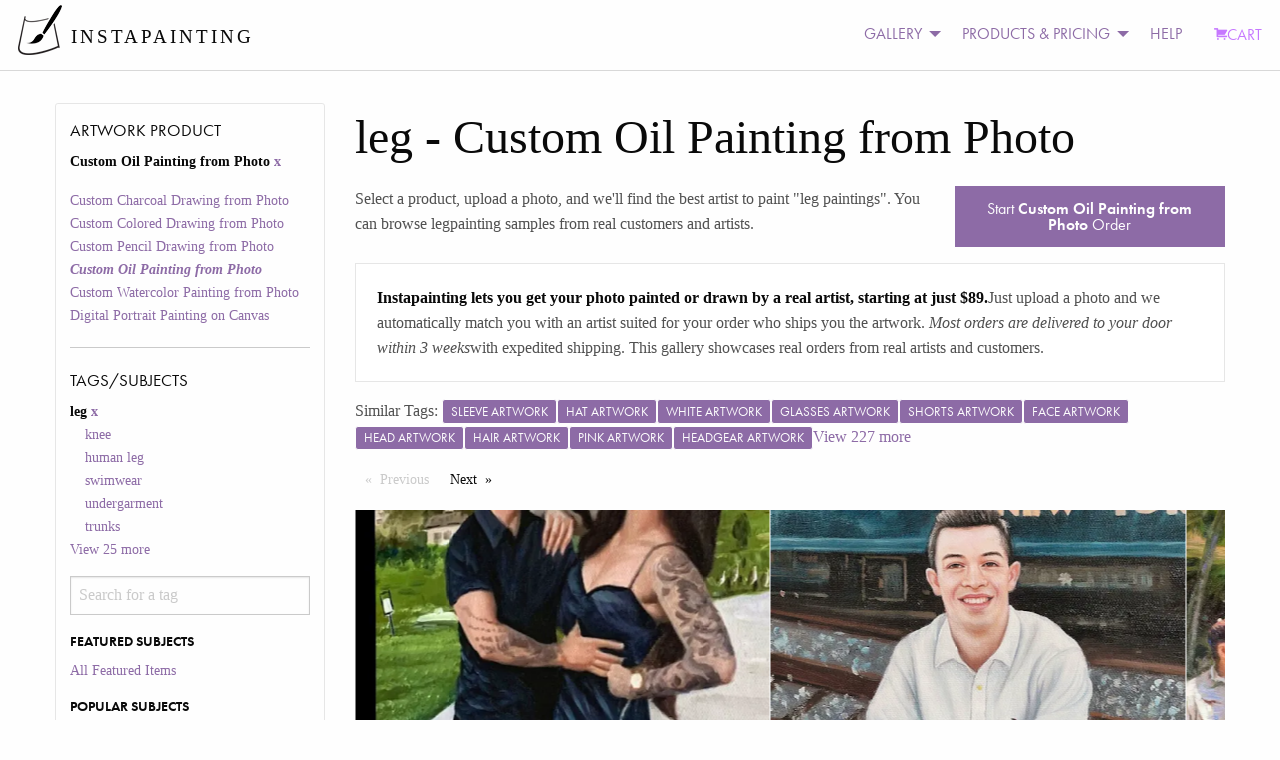

--- FILE ---
content_type: text/html; charset=utf-8
request_url: https://static3.instapainting.com/gallery/leg/custphotoreal
body_size: 199231
content:
<!doctype html><html lang="en-US"><head><title data-react-helmet="true">Turn Your leg Photo Into a Hand-Made Artist Portrait Painting Art | Instapainting.com</title><meta data-react-helmet="true" name="viewport" content="width=device-width, initial-scale=1.0, user-scalable=no"/><meta data-react-helmet="true" name="apple-mobile-web-app-capable" content="yes"/><meta data-react-helmet="true" http-equiv="content-language" content="en-us"/><meta data-react-helmet="true" name="apple-mobile-web-app-capable" content="yes"/><meta data-react-helmet="true" name="description" content="A Real Artist Custom Hand-Made Painting Or Drawing From Your leg Photos. View Thousands Of Examples From Real Customers. Ready to be shipped in about 7-10 days."/><link data-react-helmet="true" rel="canonical" href="https://www.instapainting.com/gallery/leg/custphotoreal"/><link rel="stylesheet" type="text/css" href="//static3.instapainting.com/static/main-717356164bad35aac3ae.css"/><link rel="stylesheet" type="text/css" href="//static3.instapainting.com/static/vendor-5f02887ff13f030498f3.css"/><script>window.__GRAPHQL_STATE__={"718143498":{"data":"{\"facets\":[{\"__typename\":\"ProductFacet\",\"id\":\"sku\",\"display_name\":\"Artwork Product\",\"options\":[{\"id\":\"custcharcoal\",\"display_name\":\"Custom Charcoal Drawing from Photo\",\"__typename\":\"ProductFacetOption\"},{\"id\":\"custcoloredpencil\",\"display_name\":\"Custom Colored Drawing from Photo\",\"__typename\":\"ProductFacetOption\"},{\"id\":\"custpencil\",\"display_name\":\"Custom Pencil Drawing from Photo\",\"__typename\":\"ProductFacetOption\"},{\"id\":\"custphotoreal\",\"display_name\":\"Custom Oil Painting from Photo\",\"__typename\":\"ProductFacetOption\"},{\"id\":\"custwatercolor\",\"display_name\":\"Custom Watercolor Painting from Photo\",\"__typename\":\"ProductFacetOption\"},{\"id\":\"digital-portrait-painting-canvas\",\"display_name\":\"Digital Portrait Painting on Canvas\",\"__typename\":\"ProductFacetOption\"}],\"selected\":[{\"id\":\"custphotoreal\",\"display_name\":\"Custom Oil Painting from Photo\",\"__typename\":\"ProductFacetOption\"}]},{\"__typename\":\"TagFacet\",\"id\":\"tags\",\"display_name\":\"Tags/Subjects\",\"options\":[{\"id\":\"featured\",\"display_name\":\"All Featured Items\",\"category\":\"Featured Subjects\",\"__typename\":\"TagFacetOption\"},{\"id\":\"portrait-paintings\",\"display_name\":\"Portrait Paintings\",\"category\":\"Popular Subjects\",\"__typename\":\"TagFacetOption\"},{\"id\":\"pet-portraits\",\"display_name\":\"Pet Portraits, Dog Portraits, Cat Portraits, and Animal Portraits\",\"category\":\"Popular Subjects\",\"__typename\":\"TagFacetOption\"},{\"id\":\"landscape-paintings\",\"display_name\":\"Landscape Scenery, Abstract, and Other Paintings\",\"category\":\"Popular Subjects\",\"__typename\":\"TagFacetOption\"},{\"id\":\"baby-paintings\",\"display_name\":\"Baby and Child Paintings\",\"category\":\"Popular Subjects\",\"__typename\":\"TagFacetOption\"},{\"id\":\"wedding-paintings\",\"display_name\":\"Wedding Portrait Paintings\",\"category\":\"Popular Subjects\",\"__typename\":\"TagFacetOption\"},{\"id\":\"style-painting\",\"display_name\":\"Artistic Style Paintings\",\"category\":\"Special Paintings\",\"__typename\":\"TagFacetOption\"},{\"id\":\"add-things\",\"display_name\":\"Add Things\",\"category\":\"Special Paintings\",\"__typename\":\"TagFacetOption\"},{\"id\":\"black-and-white\",\"display_name\":\"black and white\",\"category\":\"Other\",\"__typename\":\"TagFacetOption\"},{\"id\":\"cat\",\"display_name\":\"cat\",\"category\":\"Other\",\"__typename\":\"TagFacetOption\"},{\"id\":\"change-things\",\"display_name\":\"Change or Adjust Things\",\"category\":\"Special Paintings\",\"__typename\":\"TagFacetOption\"},{\"id\":\"child\",\"display_name\":\"child\",\"category\":\"Other\",\"__typename\":\"TagFacetOption\"},{\"id\":\"dog\",\"display_name\":\"dog\",\"category\":\"Other\",\"__typename\":\"TagFacetOption\"},{\"id\":\"family\",\"display_name\":\"family\",\"category\":\"Other\",\"__typename\":\"TagFacetOption\"},{\"id\":\"house\",\"display_name\":\"house\",\"category\":\"Other\",\"__typename\":\"TagFacetOption\"},{\"id\":\"leg\",\"display_name\":\"leg\",\"category\":\"Other\",\"__typename\":\"TagFacetOption\"},{\"id\":\"merge-photos\",\"display_name\":\"Merge Multiple Photos\",\"category\":\"Special Paintings\",\"__typename\":\"TagFacetOption\"},{\"id\":\"paint-photoshop\",\"display_name\":\"Paint a Photoshopped Picture\",\"category\":\"Special Paintings\",\"__typename\":\"TagFacetOption\"},{\"id\":\"real-estate\",\"display_name\":\"real estate\",\"category\":\"Other\",\"__typename\":\"TagFacetOption\"},{\"id\":\"reface\",\"display_name\":\"Reface a Painting\",\"category\":\"Special Paintings\",\"__typename\":\"TagFacetOption\"},{\"id\":\"remove-things\",\"display_name\":\"Remove Things\",\"category\":\"Special Paintings\",\"__typename\":\"TagFacetOption\"},{\"id\":\"replace-background\",\"display_name\":\"Replace Background\",\"category\":\"Special Paintings\",\"__typename\":\"TagFacetOption\"},{\"id\":\"replica-painting\",\"display_name\":\"Replica Paintings\",\"category\":\"Special Paintings\",\"__typename\":\"TagFacetOption\"},{\"id\":\"restore-photo\",\"display_name\":\"Restore or Colorize an Old Photo\",\"category\":\"Special Paintings\",\"__typename\":\"TagFacetOption\"},{\"id\":\"style-transfer\",\"display_name\":\"Copy Another Painting's Style\",\"category\":\"Special Paintings\",\"__typename\":\"TagFacetOption\"},{\"id\":\"wedding\",\"display_name\":\"wedding\",\"category\":\"Other\",\"__typename\":\"TagFacetOption\"}],\"selected\":[{\"id\":\"leg\",\"display_name\":\"leg\",\"__typename\":\"TagFacetOption\"}]}]}"},"1686121945":{"data":"{\"galleryItems\":{\"edges\":[{\"node\":{\"id\":\"616733a856bc0f7a018b45b8\",\"url\":\"https://images.instapainting.com/617218168558555d028b4592_w0.jpg\",\"sku\":\"custphotoreal\",\"tags\":[\"joint\",\"plant\",\"leg\",\"muscle\",\"flowerpot\",\"guitar accessory\",\"houseplant\",\"shorts\",\"thigh\",\"knee\"],\"instructions\":\"Hi Lin. Yes I will do that. I even can show a picture of my house. I will\\r\\ncontact them and let you know soon....\\r\\n\\r\\nOn Thu, Nov 18, 2021, 9:45 PM  wrote:\\r\\n\\r\\n>\",\"__typename\":\"GalleryItem\"},\"__typename\":\"GalleryItemEdge\"},{\"node\":{\"id\":\"615f45ded74b9d02028b456c\",\"url\":\"https://images.instapainting.com/6166a62b8d954da10b8b4578_w0.jpg\",\"sku\":\"custphotoreal\",\"tags\":[\"face\",\"smile\",\"shoe\",\"sky\",\"plant\",\"leg\",\"tree\",\"dress\",\"flash photography\",\"happy\"],\"instructions\":\"Approved 👍🏼\",\"__typename\":\"GalleryItem\"},\"__typename\":\"GalleryItemEdge\"},{\"node\":{\"id\":\"6154b16a3ea50913058b4579\",\"url\":\"https://images.instapainting.com/61601b3259416af9028b456e.jpg\",\"sku\":\"custphotoreal\",\"tags\":[\"face\",\"train\",\"smile\",\"leg\",\"blue\",\"dress shirt\",\"flash photography\",\"sleeve\",\"happy\"],\"instructions\":\"yes client is in hospital right now so I will need some time? I received on Saturday.......\",\"__typename\":\"GalleryItem\"},\"__typename\":\"GalleryItemEdge\"},{\"node\":{\"id\":\"613f93330f5d43900b8b457d\",\"url\":\"https://images.instapainting.com/614ee9d656573019048b456b_w0.jpg\",\"sku\":\"custphotoreal\",\"tags\":[\"shorts\",\"water\",\"boat\",\"watercraft\",\"leg\",\"vertebrate\",\"hat\",\"lake\",\"outdoor recreation\",\"boats and boating--equipment and supplies\"],\"instructions\":null,\"__typename\":\"GalleryItem\"},\"__typename\":\"GalleryItemEdge\"},{\"node\":{\"id\":\"6139daae2fcd0ffa058b4569\",\"url\":\"https://images.instapainting.com/6143163a7a8bb228018b4572.jpg\",\"sku\":\"custphotoreal\",\"tags\":[\"shorts\",\"eye\",\"leg\",\"smile\",\"happy\",\"couch\",\"toddler\",\"thigh\"],\"instructions\":\"Thank you!\",\"__typename\":\"GalleryItem\"},\"__typename\":\"GalleryItemEdge\"},{\"node\":{\"id\":\"613642f498592e1b028b456d\",\"url\":\"https://images.instapainting.com/614ed7e07997ba53048b456e.jpg\",\"sku\":\"custphotoreal\",\"tags\":[\"leg\",\"human body\",\"flash photography\",\"thigh\",\"knee\",\"happy\",\"street fashion\",\"fashion design\",\"bangs\",\"long hair\"],\"instructions\":\"Its good now thank you\",\"__typename\":\"GalleryItem\"},\"__typename\":\"GalleryItemEdge\"},{\"node\":{\"id\":\"612d5ca07804173a0d8b456c\",\"url\":\"https://images.instapainting.com/613966cce367fbf4058b4573.jpg\",\"sku\":\"custphotoreal\",\"tags\":[\"footwear\",\"leg\",\"plant\",\"tree\",\"luggage and bags\",\"outdoor furniture\",\"bag\",\"travel\",\"backpack\"],\"instructions\":\"Thank you.\",\"__typename\":\"GalleryItem\"},\"__typename\":\"GalleryItemEdge\"},{\"node\":{\"id\":\"612be44cc96c182d108b456d\",\"url\":\"https://images.instapainting.com/6135b879218228fa0f8b456d_w0.jpg\",\"sku\":\"custphotoreal\",\"tags\":[\"smile\",\"face\",\"head\",\"shoe\",\"eye\",\"leg\",\"cabinetry\"],\"instructions\":\"Perfect! Can't wait to see it. It's a gift for my wife's 50th birthday\",\"__typename\":\"GalleryItem\"},\"__typename\":\"GalleryItemEdge\"},{\"node\":{\"id\":\"612402d27ef92b60118b456b\",\"url\":\"https://images.instapainting.com/612f48384f8504ef178b456b_w0.jpg\",\"sku\":\"custphotoreal\",\"tags\":[\"joint\",\"hairstyle\",\"shorts\",\"leg\",\"vertebrate\",\"comfort\",\"curtain\",\"human body\"],\"instructions\":\"That is perfect! Thank you so much\",\"__typename\":\"GalleryItem\"},\"__typename\":\"GalleryItemEdge\"},{\"node\":{\"id\":\"611c53a5381ad2bc1b8b4574\",\"url\":\"https://images.instapainting.com/612c8c4e0217956d018b456d.jpg\",\"sku\":\"custphotoreal\",\"tags\":[\"clothing\",\"joint\",\"shoe\",\"arm\",\"leg\",\"purple\",\"organ\",\"fashion\"],\"instructions\":\"Looks great totally happy with it!!\",\"__typename\":\"GalleryItem\"},\"__typename\":\"GalleryItemEdge\"},{\"node\":{\"id\":\"61187178381ad2de098b457c\",\"url\":\"https://images.instapainting.com/61239f8c829ce13d108b456c_w0.jpg\",\"sku\":\"custphotoreal\",\"tags\":[\"water\",\"sky\",\"leg\",\"azure\",\"beach\",\"coastal and oceanic landforms\",\"gesture\",\"bermuda shorts\",\"horizon\",\"t-shirt\"],\"instructions\":\"Hi there! I just wanted to check in and see how the painting is coming along :)\",\"__typename\":\"GalleryItem\"},\"__typename\":\"GalleryItemEdge\"},{\"node\":{\"id\":\"61167f0a23301a65018b456d\",\"url\":\"https://images.instapainting.com/611cb6db437a0d9f158b456e_w0.jpg\",\"sku\":\"custphotoreal\",\"tags\":[\"dog\",\"leg\",\"carnivore\",\"stairs\",\"flooring\",\"floor\",\"companion dog\",\"fawn\",\"working animal\"],\"instructions\":\"Hi I can't see the difference but definitely not the gold. The white is good. Thank you. \\r\\n\\r\\nSent from my iPhone\\r\\n\\r\\n> On Aug 19, 2021, at 3:01 AM, no-reply@instapainting.com wrote:\\r\\n> \\r\\n> ﻿\\r\\n>\",\"__typename\":\"GalleryItem\"},\"__typename\":\"GalleryItemEdge\"},{\"node\":{\"id\":\"6114442e5c74a61e328b4568\",\"url\":\"https://images.instapainting.com/6120ad6184182dac058b4568.jpg\",\"sku\":\"custphotoreal\",\"tags\":[\"face\",\"hairstyle\",\"muscle\",\"leg\",\"human body\",\"thigh\",\"happy\"],\"instructions\":\"Yes I will be paying the balance Monday morning would it still be here by sept 16\",\"__typename\":\"GalleryItem\"},\"__typename\":\"GalleryItemEdge\"},{\"node\":{\"id\":\"6112a04e130e3dd22f8b4578\",\"url\":\"https://images.instapainting.com/611f6486b8f44214018b4568_w0.jpg\",\"sku\":\"custphotoreal\",\"tags\":[\"sky\",\"cloud\",\"shorts\",\"water\",\"people on beach\",\"leg\",\"smile\",\"people in nature\",\"azure\",\"natural environment\"],\"instructions\":\"Hi, would it be possible to add her left earing?\",\"__typename\":\"GalleryItem\"},\"__typename\":\"GalleryItemEdge\"},{\"node\":{\"id\":\"6111732f130e3dce2b8b456c\",\"url\":\"https://images.instapainting.com/611f63dbb8f44210008b4570_w0.jpg\",\"sku\":\"custphotoreal\",\"tags\":[\"smile\",\"plant\",\"outerwear\",\"leg\",\"tree\",\"sky\",\"botany\",\"people in nature\",\"dress\",\"happy\"],\"instructions\":\"Yes!!\",\"__typename\":\"GalleryItem\"},\"__typename\":\"GalleryItemEdge\"},{\"node\":{\"id\":\"6103aaa66fb7c631068b456a\",\"url\":\"https://images.instapainting.com/6115e961d3b39bf52b8b456b_w0.jpg\",\"sku\":\"custphotoreal\",\"tags\":[\"smile\",\"furniture\",\"leg\",\"table\",\"sharing\",\"happy\",\"comfort\",\"toddler\"],\"instructions\":\"His face looks like he had Botox\",\"__typename\":\"GalleryItem\"},\"__typename\":\"GalleryItemEdge\"},{\"node\":{\"id\":\"60f8c0bafcdfcfec6f8b456f\",\"url\":\"https://images.instapainting.com/6103ce9628760fda2a8b456b_w0.jpg\",\"sku\":\"custphotoreal\",\"tags\":[\"smile\",\"hairstyle\",\"couch\",\"furniture\",\"leg\",\"comfort\",\"flash photography\",\"happy\"],\"instructions\":\"you can ship\",\"__typename\":\"GalleryItem\"},\"__typename\":\"GalleryItemEdge\"},{\"node\":{\"id\":\"60f058c30b6297100c8b456e\",\"url\":\"https://images.instapainting.com/610dfeaa5c74a6b31b8b457a_w0.jpg\",\"sku\":\"custphotoreal\",\"tags\":[\"smile\",\"hairstyle\",\"white\",\"leg\",\"happy\",\"sleeve\",\"gesture\"],\"instructions\":\"You can ship it now. Don’t forget the frame. Thank you so much.\",\"__typename\":\"GalleryItem\"},\"__typename\":\"GalleryItemEdge\"},{\"node\":{\"id\":\"60e73fc5a9917229378b456a\",\"url\":\"https://images.instapainting.com/60f63390f1ce63b3228b457f.jpg\",\"sku\":\"custphotoreal\",\"tags\":[\"leg\",\"flash photography\",\"sleeve\",\"dress\",\"gesture\",\"happy\",\"one-piece garment\",\"fashion design\",\"formal wear\",\"event\"],\"instructions\":\"That’s fine!\",\"__typename\":\"GalleryItem\"},\"__typename\":\"GalleryItemEdge\"},{\"node\":{\"id\":\"60e3ec84fcdfcfc5168b456c\",\"url\":\"https://images.instapainting.com/60f6a5a5f35fb3974d8b4572.jpg\",\"sku\":\"custphotoreal\",\"tags\":[\"face\",\"jeans\",\"smile\",\"table\",\"furniture\",\"leg\",\"shorts\",\"window\"],\"instructions\":\"I absolutely love it. Thank you\",\"__typename\":\"GalleryItem\"},\"__typename\":\"GalleryItemEdge\"},{\"node\":{\"id\":\"60db3615a9917239028b456a\",\"url\":\"https://images.instapainting.com/60e7a9b1aca84fbb368b4571_w0.jpg\",\"sku\":\"custphotoreal\",\"tags\":[\"hairstyle\",\"leg\",\"baby\",\"comfort\",\"toddler\",\"smile\",\"t-shirt\",\"baby & toddler clothing\"],\"instructions\":\"Ok i approve. Thank you!\",\"__typename\":\"GalleryItem\"},\"__typename\":\"GalleryItemEdge\"},{\"node\":{\"id\":\"60d763f758a0b5ac118b457b\",\"url\":\"https://images.instapainting.com/60e4283858a0b5b4458b4567.jpg\",\"sku\":\"custphotoreal\",\"tags\":[\"footwear\",\"shoe\",\"smile\",\"leg\",\"hat\",\"knee\",\"thigh\",\"comfort\",\"happy\",\"black hair\"],\"instructions\":\"Go ahead and proceed\",\"__typename\":\"GalleryItem\"},\"__typename\":\"GalleryItemEdge\"},{\"node\":{\"id\":\"60d1de59e495ecf8168b4569\",\"url\":\"https://images.instapainting.com/60dc1bbeb0f8cdf6048b4569_w0.jpg\",\"sku\":\"custphotoreal\",\"tags\":[\"footwear\",\"water\",\"sky\",\"smile\",\"shoe\",\"leg\",\"muscle\",\"shorts\",\"blue\",\"azure\"],\"instructions\":\"Rex,  \\r\\n\\r\\nYour recommendations fir black frame wools be great. Thank you,  Paula Dilzelll \\r\\n\\r\\nSent from my iPhone\\r\\n\\r\\n> On Jul 1, 2021, at 2:56 AM, no-reply@instapainting.com wrote:\\r\\n> \\r\\n> ﻿\\r\\n>\",\"__typename\":\"GalleryItem\"},\"__typename\":\"GalleryItemEdge\"},{\"node\":{\"id\":\"60cd46492239882f5c8b456d\",\"url\":\"https://images.instapainting.com/60f062250b6297250c8b4574_w0.jpg\",\"sku\":\"custphotoreal\",\"tags\":[\"hair\",\"head\",\"cat\",\"eye\",\"felidae\",\"leg\",\"black\",\"ear\",\"carnivore\",\"human body\"],\"instructions\":\"Approved, thank you\",\"__typename\":\"GalleryItem\"},\"__typename\":\"GalleryItemEdge\"},{\"node\":{\"id\":\"60ca453139cdd72e058b456d\",\"url\":\"https://images.instapainting.com/614ca27743f75f0a008b456b_w0.jpg\",\"sku\":\"custphotoreal\",\"tags\":[\"footwear\",\"smile\",\"shoe\",\"shorts\",\"leg\",\"sports equipment\",\"muscle\",\"thigh\",\"lap\",\"knee\"],\"instructions\":\"Everything is paid in full so you can go ahead and ship it out.  Thanks so much for all you did.  Great job\",\"__typename\":\"GalleryItem\"},\"__typename\":\"GalleryItemEdge\"},{\"node\":{\"id\":\"60ca44f939cdd714058b456f\",\"url\":\"https://images.instapainting.com/6120ca3d84182de2058b4570.jpg\",\"sku\":\"custphotoreal\",\"tags\":[\"footwear\",\"smile\",\"shoe\",\"shorts\",\"leg\",\"sports equipment\",\"muscle\",\"thigh\",\"lap\",\"knee\"],\"instructions\":\"Looks good\",\"__typename\":\"GalleryItem\"},\"__typename\":\"GalleryItemEdge\"},{\"node\":{\"id\":\"60ca44b439cdd71c058b456b\",\"url\":\"https://images.instapainting.com/60f1675ffcdfcfe44f8b4570.jpg\",\"sku\":\"custphotoreal\",\"tags\":[\"footwear\",\"smile\",\"shoe\",\"shorts\",\"leg\",\"sports equipment\",\"muscle\",\"thigh\",\"lap\",\"knee\"],\"instructions\":\"Ok.  No problem\",\"__typename\":\"GalleryItem\"},\"__typename\":\"GalleryItemEdge\"},{\"node\":{\"id\":\"60af05ee651ed24a1a8b4573\",\"url\":\"https://images.instapainting.com/60bf380588fb4b47218b456c_w0.jpg\",\"sku\":\"custphotoreal\",\"tags\":[\"cloud\",\"sky\",\"leg\",\"people in nature\",\"azure\",\"flash photography\",\"happy\",\"gesture\",\"horizon\"],\"instructions\":\"thank you!\",\"__typename\":\"GalleryItem\"},\"__typename\":\"GalleryItemEdge\"},{\"node\":{\"id\":\"60a94217651ed262018b456c\",\"url\":\"https://images.instapainting.com/60b39b1e359599a6288b457a_w0.jpg\",\"sku\":\"custphotoreal\",\"tags\":[\"footwear\",\"shoe\",\"smile\",\"leg\",\"people in nature\",\"flash photography\",\"lap\",\"happy\",\"grass\",\"wood\"],\"instructions\":\"It should be in a frame? Correct? Thank you\",\"__typename\":\"GalleryItem\"},\"__typename\":\"GalleryItemEdge\"},{\"node\":{\"id\":\"60a3d5f70ee8204b0e8b457c\",\"url\":\"https://images.instapainting.com/60b44b599d3453df318b456b.jpg\",\"sku\":\"custphotoreal\",\"tags\":[\"joint\",\"one-piece garment\",\"leg\",\"waist\",\"sleeve\",\"dress\",\"wood\",\"day dress\",\"thigh\",\"fashion design\"],\"instructions\":\"Yes. But is the image I see here what you are painting? The colors are not correct based on what we agreed to. In previous posts she has a pink dress. And her legs were not covered in white stockings either. Please confirm.\",\"__typename\":\"GalleryItem\"},\"__typename\":\"GalleryItemEdge\"},{\"node\":{\"id\":\"609acc3a9abd8072438b456c\",\"url\":\"https://images.instapainting.com/60a38c590ee820610d8b4579.jpg\",\"sku\":\"custphotoreal\",\"tags\":[\"joint\",\"head\",\"hand\",\"hairstyle\",\"eye\",\"mouth\",\"leg\",\"human body\",\"maillot\"],\"instructions\":\"Yes, the first photo you reference looks great, and I think Frame Option 1 would look best, do you agree?\",\"__typename\":\"GalleryItem\"},\"__typename\":\"GalleryItemEdge\"},{\"node\":{\"id\":\"609acbe49abd807d428b4579\",\"url\":\"https://images.instapainting.com/60a38b210ee820540d8b4577.jpg\",\"sku\":\"custphotoreal\",\"tags\":[\"water\",\"leg\",\"human body\",\"people in nature\",\"happy\",\"thigh\",\"beach\",\"people on beach\",\"barefoot\"],\"instructions\":\"Yes, the first photo you reference looks great, and I think Frame Option 1 would look best, do you agree?\",\"__typename\":\"GalleryItem\"},\"__typename\":\"GalleryItemEdge\"},{\"node\":{\"id\":\"608cbb499abd802e0d8b4591\",\"url\":\"https://images.instapainting.com/6098e713f952ec6c218b4571.jpg\",\"sku\":\"custphotoreal\",\"tags\":[\"footwear\",\"plant\",\"shorts\",\"leg\",\"window\",\"leaf\",\"flowerpot\",\"houseplant\",\"social group\",\"flooring\"],\"instructions\":\"yes you may ship it thank you\",\"__typename\":\"GalleryItem\"},\"__typename\":\"GalleryItemEdge\"},{\"node\":{\"id\":\"607f8c145cc20742018b456f\",\"url\":\"https://images.instapainting.com/608fb1ff9abd8022178b4568.jpg\",\"sku\":\"custphotoreal\",\"tags\":[\"water\",\"sky\",\"people on beach\",\"leg\",\"people in nature\",\"azure\",\"beach\",\"dress\",\"happy\"],\"instructions\":\"The style is also correct.\",\"__typename\":\"GalleryItem\"},\"__typename\":\"GalleryItemEdge\"},{\"node\":{\"id\":\"60737b3787456f5b508b456e\",\"url\":\"https://images.instapainting.com/6081332f8e8ab59b068b458b_w0.jpg\",\"sku\":\"custphotoreal\",\"tags\":[\"footwear\",\"smile\",\"shoe\",\"eye\",\"leg\",\"blue\",\"people in nature\",\"flash photography\",\"happy\"],\"instructions\":\"Perfect you’re the best\",\"__typename\":\"GalleryItem\"},\"__typename\":\"GalleryItemEdge\"},{\"node\":{\"id\":\"606ffdb187456fe70c8b4575\",\"url\":\"https://images.instapainting.com/60794c0887456f037d8b456f.jpg\",\"sku\":\"custphotoreal\",\"tags\":[\"face\",\"nose\",\"head\",\"lip\",\"jeans\",\"eye\",\"leg\"],\"instructions\":\"Why is my package going to tx\",\"__typename\":\"GalleryItem\"},\"__typename\":\"GalleryItemEdge\"},{\"node\":{\"id\":\"6069f22387456f41478b4574\",\"url\":\"https://images.instapainting.com/607a766187456fa43c8b4587.jpg\",\"sku\":\"custphotoreal\",\"tags\":[\"plant\",\"smile\",\"trousers\",\"shoe\",\"leg\",\"window\",\"people in nature\",\"leaf\",\"tree\",\"happy\"],\"instructions\":\"Looks great, I will approve! I believe I chose 6.\",\"__typename\":\"GalleryItem\"},\"__typename\":\"GalleryItemEdge\"},{\"node\":{\"id\":\"6056761a87456fdd258b4572\",\"url\":\"https://images.instapainting.com/60616f7787456fd97d8b4568.jpg\",\"sku\":\"custphotoreal\",\"tags\":[\"forehead\",\"face\",\"nose\",\"smile\",\"mouth\",\"muscle\",\"leg\"],\"instructions\":\"She loved it thank you again\",\"__typename\":\"GalleryItem\"},\"__typename\":\"GalleryItemEdge\"},{\"node\":{\"id\":\"604c0b1087456f16228b456a\",\"url\":\"https://images.instapainting.com/605aef1b87456f66418b4569_w0.jpg\",\"sku\":\"custphotoreal\",\"tags\":[\"footwear\",\"shorts\",\"shoe\",\"plant\",\"leg\",\"bermuda shorts\",\"tree\",\"asphalt\",\"road surface\"],\"instructions\":\"I don't understand what the message None/Landscaping means, the subject..\",\"__typename\":\"GalleryItem\"},\"__typename\":\"GalleryItemEdge\"},{\"node\":{\"id\":\"603ba83287456ffe368b4568\",\"url\":\"https://images.instapainting.com/605f9ff287456f9f228b456c_w0.jpg\",\"sku\":\"custphotoreal\",\"tags\":[\"hair\",\"face\",\"head\",\"arm\",\"leg\",\"human body\",\"flash photography\",\"waist\",\"thigh\",\"knee\"],\"instructions\":\"I received the painting on Saturday. The pictures really don't do it justice. The way the colors pop. Great job and I'm very pleased.\",\"__typename\":\"GalleryItem\"},\"__typename\":\"GalleryItemEdge\"},{\"node\":{\"id\":\"601db89787456f4e5d8b456f\",\"url\":\"https://images.instapainting.com/6030c81987456f9d128b4572_w0.jpg\",\"sku\":\"custphotoreal\",\"tags\":[\"smile\",\"leg\",\"television set\",\"happy\",\"t-shirt\"],\"instructions\":\"Ok to ship tanks\",\"__typename\":\"GalleryItem\"},\"__typename\":\"GalleryItemEdge\"},{\"node\":{\"id\":\"6016ced087456fb20d8b4576\",\"url\":\"https://images.instapainting.com/6024e90987456ff5728b456e_w0.jpg\",\"sku\":\"custphotoreal\",\"tags\":[\"cloud\",\"sky\",\"dog\",\"water\",\"leg\",\"people on beach\",\"beach\",\"people in nature\",\"gesture\",\"carnivore\"],\"instructions\":\"Hi. I have not received the painting. Has it been sent? To you have a tracking ID?\",\"__typename\":\"GalleryItem\"},\"__typename\":\"GalleryItemEdge\"},{\"node\":{\"id\":\"600f1efa87456f5e518b4584\",\"url\":\"https://images.instapainting.com/601ec15287456f5c2c8b4582.jpg\",\"sku\":\"custphotoreal\",\"tags\":[\"hair\",\"head\",\"hairstyle\",\"plant\",\"eye\",\"leg\",\"people in nature\",\"tree\"],\"instructions\":\"Yes, Happy Lunar New Year! Wishing you a bountiful and fruitful year of the ox.\",\"__typename\":\"GalleryItem\"},\"__typename\":\"GalleryItemEdge\"},{\"node\":{\"id\":\"600e281d87456f767f8b4582\",\"url\":\"https://images.instapainting.com/601a660f87456f8c488b4580.jpg\",\"sku\":\"custphotoreal\",\"tags\":[\"head\",\"smile\",\"hairstyle\",\"leg\",\"one-piece garment\",\"human body\",\"neck\",\"sleeve\",\"waist\"],\"instructions\":\"Thank you; this is lovely! Please proceed with shipping\",\"__typename\":\"GalleryItem\"},\"__typename\":\"GalleryItemEdge\"},{\"node\":{\"id\":\"5ff89e1087456f626e8b456a\",\"url\":\"https://images.instapainting.com/60079fd687456fab718b456d.jpg\",\"sku\":\"custphotoreal\",\"tags\":[\"face\",\"joint\",\"head\",\"smile\",\"shoe\",\"eye\",\"leg\"],\"instructions\":\"Yes it looks good.\",\"__typename\":\"GalleryItem\"},\"__typename\":\"GalleryItemEdge\"},{\"node\":{\"id\":\"5ff46c6587456f1f188b456a\",\"url\":\"https://images.instapainting.com/5ff81e7b87456fbf588b4582_w0.jpg\",\"sku\":\"custphotoreal\",\"tags\":[\"dog\",\"leg\",\"sky\",\"smile\",\"carnivore\",\"fence\",\"companion dog\",\"fawn\",\"tree\"],\"instructions\":null,\"__typename\":\"GalleryItem\"},\"__typename\":\"GalleryItemEdge\"},{\"node\":{\"id\":\"5fea71a887456fa42f8b4572\",\"url\":\"https://images.instapainting.com/5ffbffe487456ff7348b456c.jpg\",\"sku\":\"custphotoreal\",\"tags\":[\"joint\",\"lip\",\"stomach\",\"leg\",\"comfort\",\"human body\",\"neck\",\"flash photography\",\"thigh\"],\"instructions\":\"i don't know what you even mean about the platforn\",\"__typename\":\"GalleryItem\"},\"__typename\":\"GalleryItemEdge\"},{\"node\":{\"id\":\"5fde54e087456f18448b4569\",\"url\":\"https://images.instapainting.com/60013e4287456f164f8b4569_w0.jpg\",\"sku\":\"custphotoreal\",\"tags\":[\"joint\",\"arm\",\"comfort\",\"leg\",\"smile\",\"happy\",\"shorts\",\"gesture\"],\"instructions\":\"It is 412-527-8724.\",\"__typename\":\"GalleryItem\"},\"__typename\":\"GalleryItemEdge\"},{\"node\":{\"id\":\"5fdd002787456fca0f8b4581\",\"url\":\"https://images.instapainting.com/5ff5ba9b87456f951b8b4582.jpg\",\"sku\":\"custphotoreal\",\"tags\":[\"smile\",\"building\",\"leg\",\"one-piece garment\",\"dress\",\"waist\",\"happy\",\"sky\",\"bridal party dress\"],\"instructions\":\"OMG!!!! THIS IS ABSOLUTELY FANTASTIC!!!! I LOVE IT!!! Yes please ship! THANK YOU SO MUCH!\",\"__typename\":\"GalleryItem\"},\"__typename\":\"GalleryItemEdge\"},{\"node\":{\"id\":\"5fdcdb4f87456f66718b4573\",\"url\":\"https://images.instapainting.com/5ffc420e87456ff37a8b456a_w0.jpg\",\"sku\":\"custphotoreal\",\"tags\":[\"bicycle\",\"bicycles--equipment and supplies\",\"tire\",\"wheel\",\"bicycle wheel\",\"crankset\",\"bicycle tire\",\"leg\",\"bicycle frame\",\"bicycle handlebar\"],\"instructions\":\"Great! Thanks for a great painting!\",\"__typename\":\"GalleryItem\"},\"__typename\":\"GalleryItemEdge\"}],\"pageInfo\":{\"hasPreviousPage\":false,\"hasNextPage\":true,\"endCursor\":\"eyJpIjoiNWZkY2RiNGY4NzQ1NmY2NjcxOGI0NTczIiwidiI6eyJyeiI6MCwiX2lkIjoiNWZkY2RiNGY4NzQ1NmY2NjcxOGI0NTczIn19\",\"startCursor\":\"eyJpIjoiNjE2NzMzYTg1NmJjMGY3YTAxOGI0NWI4IiwidiI6eyJyeiI6MCwiX2lkIjoiNjE2NzMzYTg1NmJjMGY3YTAxOGI0NWI4In19\",\"__typename\":\"PageInfo\"},\"__typename\":\"GalleryItemConnection\"}}"}}</script></head><body><div><div><div id="main"><div><div><div class="no-js"><div class="top-nav-container"><div class="title-bar" data-responsive-toggle="main-menu" data-hide-for="medium"><button class="menu-icon" type="button" data-toggle=""></button><div class="title-bar-title">Menu</div></div><div class="top-bar" id="main-menu"><div class="top-bar-left"><ul class="menu vertical medium-horizontal"><li class="menu-text"><div class="logo"><a href="/" target="_self" class="navbar-brand"><img class="logo-regular" src="/images/photo-to-oil-painting.png" srcSet="/images/photo-to-oil-painting@2x.png" alt="Photo to Painting, Photo to Canvas"/><img class="logo-inverted" src="/images/photo-to-oil-painting-white.png" srcSet="/images/photo-to-oil-painting-white@2x.png" alt="Photo to Painting, Photo to Canvas"/><span class="logo-text">INSTAPAINTING</span></a></div></li></ul></div><div class="top-bar-right"><ul class="dropdown menu vertical medium-horizontal align-left" data-responsive-menu="drilldown medium-dropdown"><li id="cart" class="has-submenu"><ul class="submenu menu vertical" data-submenu="true"></ul></li><li class="has-submenu"><a href="#">GALLERY</a><ul class="submenu menu vertical" data-submenu="true"><li><a class="menu-category">PRODUCT GALLERY</a></li><li><a href="/gallery/featured/paintings" target="_self">Oil Painting</a></li><li><a href="/gallery/featured/watercolor" target="_self">Watercolor Painting</a></li><li><a href="/gallery/featured/colored-pencil" target="_self">Colored Pencil Drawing</a></li><li><a href="/gallery/featured/digital-portrait-painting-canvas" target="_self">Digital Portrait (NEW)</a></li><li><a>More</a><ul class="submenu menu vertical" data-submenu="true"><li><a href="/gallery/featured/charcoal" target="_self">Charcoal Drawing</a></li><li><a href="/gallery/featured/pencil" target="_self">Pencil Drawing</a></li></ul></li><li><a class="menu-category">SUBJECT MATTER</a></li><li><a href="/portrait-paintings" target="_self">Portrait Paintings</a></li><li><a href="/gallery/pet-portraits" target="_self">Pet Portraits</a></li><li><a href="/gallery/wedding-paintings" target="_self">Wedding Paintings</a></li><li><a>More</a><ul class="submenu menu vertical" data-submenu="true"><li><a href="/gallery/baby-paintings" target="_self">Baby and Kids Paintings</a></li><li><a href="/gallery/landscape-paintings" target="_self">Landscape, Abstract, and Other</a></li></ul></li><li><a class="menu-category">SPECIAL REQUESTS</a></li><li><a href="/gallery/style-painting" target="_self">Artistic Style Painting</a></li><li><a href="/gallery/reface" target="_self">Replace Face/Head</a></li><li><a href="/gallery/replace-background" target="_self">Change Background</a></li><li><a href="/gallery/change-things" target="_self">Change or Adjust Something</a></li><li><a>More</a><ul class="submenu menu vertical" data-submenu="true"><li><a href="/gallery/add-things" target="_self">Add People or Things</a></li><li><a href="/gallery/remove-things" target="_self">Remove People or Things</a></li><li><a href="/gallery/merge-photos" target="_self">Merge Photos</a></li><li><a href="/gallery/style-transfer" target="_self">Copy Another Painting&#x27;s Style</a></li><li><a href="/gallery/replica-painting" target="_self">Classical Replicas</a></li><li><a href="/gallery/restore-photo" target="_self">Restore Old Photo</a></li></ul></li><li><a href="/artists/signup" target="_self">JOIN AS AN ARTIST</a></li></ul></li><li class="has-submenu"><a href="#">PRODUCTS &amp; PRICING</a><ul class="submenu menu vertical" data-submenu="true"><li><a href="/products/custphotoreal" target="_self">Oil Painting</a></li><li><a href="/products/custwatercolor" target="_self">Watercolor Painting</a></li><li><a href="/products/custcoloredpencil" target="_self">Colored Pencil Drawing</a></li><li><a href="/products/custcharcoal" target="_self">Charcoal Drawing</a></li><li><a href="/products/custpencil" target="_self">Pencil Drawing</a></li><li><a href="/products/digital-portrait-painting-canvas" target="_self">Digital Portrait Painting NEW!</a></li><li><a href="/products/egiftcard" target="_self">Gift Card</a></li><li><a href="/artists/signup" target="_self">JOIN AS AN ARTIST</a></li></ul></li><li><a href="/support">HELP</a></li><li><a class="primary cart" href="/carts/checkout" target="_self"><i class="fi-shopping-cart"></i>CART</a></li></ul></div></div></div><div><div class="row"><div class="small-12 medium-3 columns show-for-medium"><div class=""><h5>Artwork Product</h5><ul class=""><li class="">Custom Oil Painting from Photo<a href="/gallery/leg/"> <!-- -->x</a></li></ul><ul class=""><li class=""><a href="/gallery/leg/custcharcoal">Custom Charcoal Drawing from Photo</a></li><li class=""><a href="/gallery/leg/custcoloredpencil">Custom Colored Drawing from Photo</a></li><li class=""><a href="/gallery/leg/custpencil">Custom Pencil Drawing from Photo</a></li><li class=""><a href="/gallery/leg/custphotoreal"><em><strong>Custom Oil Painting from Photo</strong></em></a></li><li class=""><a href="/gallery/leg/custwatercolor">Custom Watercolor Painting from Photo</a></li><li class=""><a href="/gallery/leg/digital-portrait-painting-canvas">Digital Portrait Painting on Canvas</a></li></ul><hr/><h5>Tags/Subjects</h5><ul class=""><li class="">leg<a href="/gallery/featured/custphotoreal"> <!-- -->x</a></li><li><ul class="unstyled"><li><a href="/gallery/leg/custphotoreal?tags=knee">knee</a></li><li><a href="/gallery/leg/custphotoreal?tags=human%20leg">human leg</a></li><li><a href="/gallery/leg/custphotoreal?tags=swimwear">swimwear</a></li><li><a href="/gallery/leg/custphotoreal?tags=undergarment">undergarment</a></li><li><a href="/gallery/leg/custphotoreal?tags=trunks">trunks</a></li><a href="/gallery/tags/leg">View <!-- -->25<!-- --> more</a></ul></li><div role="combobox" aria-haspopup="listbox" aria-owns="react-autowhatever-1" aria-expanded="false"><input type="text" value="" autoComplete="off" aria-autocomplete="list" aria-controls="react-autowhatever-1" placeholder="Search for a tag"/><div id="react-autowhatever-1" role="listbox"></div></div><div style="display:none">Invalid Tag</div></ul><ul class=""><li class=""><h6>FEATURED SUBJECTS</h6><ul class=""><li class=""><a href="/gallery/featured/custphotoreal">All Featured Items</a></li></ul></li><li class=""><h6>POPULAR SUBJECTS</h6><ul class=""><li class=""><a href="/gallery/portrait-paintings/custphotoreal">Portrait Paintings</a></li><li class=""><a href="/gallery/pet-portraits/custphotoreal">Pet Portraits, Dog Portraits, Cat Portraits, and Animal Portraits</a></li><li class=""><a href="/gallery/landscape-paintings/custphotoreal">Landscape Scenery, Abstract, and Other Paintings</a></li><li class=""><a href="/gallery/baby-paintings/custphotoreal">Baby and Child Paintings</a></li><li class=""><a href="/gallery/wedding-paintings/custphotoreal">Wedding Portrait Paintings</a></li></ul></li><li class=""><h6>SPECIAL PAINTINGS</h6><ul class=""><li class=""><a href="/gallery/style-painting/custphotoreal">Artistic Style Paintings</a></li><li class=""><a href="/gallery/add-things/custphotoreal">Add Things</a></li><li class=""><a href="/gallery/change-things/custphotoreal">Change or Adjust Things</a></li><li class=""><a href="/gallery/merge-photos/custphotoreal">Merge Multiple Photos</a></li><li class=""><a href="/gallery/paint-photoshop/custphotoreal">Paint a Photoshopped Picture</a></li><li class=""><a href="/gallery/reface/custphotoreal">Reface a Painting</a></li><li class=""><a href="/gallery/remove-things/custphotoreal">Remove Things</a></li><li class=""><a href="/gallery/replace-background/custphotoreal">Replace Background</a></li><li class=""><a href="/gallery/replica-painting/custphotoreal">Replica Paintings</a></li><li class=""><a href="/gallery/restore-photo/custphotoreal">Restore or Colorize an Old Photo</a></li><li class=""><a href="/gallery/style-transfer/custphotoreal">Copy Another Painting&#x27;s Style</a></li></ul></li><li class=""><h6>OTHER</h6><ul class=""><li class=""><a href="/gallery/black-and-white/custphotoreal">black and white</a></li><li class=""><a href="/gallery/cat/custphotoreal">cat</a></li><li class=""><a href="/gallery/child/custphotoreal">child</a></li><li class=""><a href="/gallery/dog/custphotoreal">dog</a></li><li class=""><a href="/gallery/family/custphotoreal">family</a></li><li class=""><a href="/gallery/house/custphotoreal">house</a></li><li class=""><a href="/gallery/leg/custphotoreal"><em><strong>leg</strong></em></a></li><li class=""><a href="/gallery/real-estate/custphotoreal">real estate</a></li><li class=""><a href="/gallery/wedding/custphotoreal">wedding</a></li></ul></li><li><a href="/gallery/tags">More <!-- -->Tags/Subjects</a></li></ul><div class="show-for-small-only"><a class="button expanded">Apply Filters</a></div></div></div><div class="small-12 medium-9 columns"><h1>leg<!-- --> <!-- -->- <!-- -->Custom Oil Painting from Photo</h1><p></p><div class="row"><div class="small-6 medium-8 columns"><p>Select a product, upload a photo, and we&#x27;ll find the best artist to paint &quot;<!-- -->leg paintings<!-- -->&quot;. You can browse <!-- -->leg<!-- -->painting samples from real customers and artists.</p></div><div class="small-6 medium-4 columns"><a class="button expanded" href="/products/custphotoreal">Start<!-- --> <strong>Custom Oil Painting from Photo</strong> <!-- -->Order</a></div></div><div class="callout"><p><strong>Instapainting lets you get your photo painted or drawn by a real artist, starting at just $89.</strong>Just upload a photo and we automatically match you with an artist suited for your order who ships you the artwork.<!-- --> <em>Most orders are delivered to your door within 3 weeks</em>with expedited shipping. This gallery showcases real orders from real artists and customers.</p></div><div class="row"><div class="small-12 hide-for-medium columns"><div class=""><a class="button float-right"><i class="fi-filter"></i> Filter</a><dl><dt>Artwork Product</dt><dd>Custom Oil Painting from Photo</dd><dt>Tags/Subjects</dt><dd></dd></dl></div></div></div><div class="row"><div class="small-12 columns"><p>Similar Tags:<!-- --> <span><a href="/gallery/sleeve/custphotoreal"><span class="label">sleeve artwork</span></a></span><span><a href="/gallery/hat/custphotoreal"><span class="label">hat artwork</span></a></span><span><a href="/gallery/white/custphotoreal"><span class="label">white artwork</span></a></span><span><a href="/gallery/glasses/custphotoreal"><span class="label">glasses artwork</span></a></span><span><a href="/gallery/shorts/custphotoreal"><span class="label">shorts artwork</span></a></span><span><a href="/gallery/face/custphotoreal"><span class="label">face artwork</span></a></span><span><a href="/gallery/head/custphotoreal"><span class="label">head artwork</span></a></span><span><a href="/gallery/hair/custphotoreal"><span class="label">hair artwork</span></a></span><span><a href="/gallery/pink/custphotoreal"><span class="label">pink artwork</span></a></span><span><a href="/gallery/headgear/custphotoreal"><span class="label">headgear artwork</span></a></span><a href="/gallery/tags/smile">View <!-- -->227<!-- --> more</a></p></div></div><div class="row"><div class="small-12 columns"><nav aria-label="Pagination"><ul class="pagination"><li class="pagination-previous"><a aria-label="Previous page" class="disabled">Previous<span class="show-for-sr"> Page</span></a></li><li class="pagination-next"><a aria-label="Next page" class="" href="/gallery/leg/custphotoreal?after=eyJpIjoiNWZkY2RiNGY4NzQ1NmY2NjcxOGI0NTczIiwidiI6eyJyeiI6MCwiX2lkIjoiNWZkY2RiNGY4NzQ1NmY2NjcxOGI0NTczIn19&amp;before">Next<span class="show-for-sr"> Page</span></a></li></ul></nav></div></div><div class="glidenull"><div data-glide-el="track" class="glide__track"><ul class="glide__slides"><li class="glide__slide"><div style="height:400px" class="lazyload-placeholder"></div></li><li class="glide__slide"><div style="height:400px" class="lazyload-placeholder"></div></li><li class="glide__slide"><div style="height:400px" class="lazyload-placeholder"></div></li><li class="glide__slide"><div style="height:400px" class="lazyload-placeholder"></div></li><li class="glide__slide"><div style="height:400px" class="lazyload-placeholder"></div></li><li class="glide__slide"><div style="height:400px" class="lazyload-placeholder"></div></li></ul></div></div><div class="row"><div class="small-6 medium-3 large-3 columns"><div class="card"><a href="/products/gallery/custphotoreal/612d5ca07804173a0d8b456c/?order=1"><div style="height:193px" class="lazyload-placeholder"></div></a><div class="card-section"><p class=""><a href="/gallery/footwear/custphotoreal">footwear</a>, <a href="/gallery/leg/custphotoreal">leg</a>, <a href="/gallery/plant/custphotoreal">plant</a>, <a href="/gallery/tree/custphotoreal">tree</a>, <a href="/gallery/luggage-and-bags/custphotoreal">luggage and bags</a>, <a href="/gallery/outdoor-furniture/custphotoreal">outdoor furniture</a>, <a href="/gallery/bag/custphotoreal">bag</a>, <a href="/gallery/travel/custphotoreal">travel</a>, <a href="/gallery/backpack/custphotoreal">backpack</a></p></div></div></div><div class="small-6 medium-3 large-3 columns"><div class="card"><a href="/products/gallery/custphotoreal/612be44cc96c182d108b456d/?order=1"><div style="height:193px" class="lazyload-placeholder"></div></a><div class="card-section"><p class=""><a href="/gallery/smile/custphotoreal">smile</a>, <a href="/gallery/face/custphotoreal">face</a>, <a href="/gallery/head/custphotoreal">head</a>, <a href="/gallery/shoe/custphotoreal">shoe</a>, <a href="/gallery/eye/custphotoreal">eye</a>, <a href="/gallery/leg/custphotoreal">leg</a>, <a href="/gallery/cabinetry/custphotoreal">cabinetry</a></p></div></div></div><div class="small-6 medium-3 large-3 columns"><div class="card"><a href="/products/gallery/custphotoreal/612402d27ef92b60118b456b/?order=1"><div style="height:193px" class="lazyload-placeholder"></div></a><div class="card-section"><p class=""><a href="/gallery/joint/custphotoreal">joint</a>, <a href="/gallery/hairstyle/custphotoreal">hairstyle</a>, <a href="/gallery/shorts/custphotoreal">shorts</a>, <a href="/gallery/leg/custphotoreal">leg</a>, <a href="/gallery/vertebrate/custphotoreal">vertebrate</a>, <a href="/gallery/comfort/custphotoreal">comfort</a>, <a href="/gallery/curtain/custphotoreal">curtain</a>, <a href="/gallery/human-body/custphotoreal">human body</a></p></div></div></div><div class="small-6 medium-3 large-3 columns"><div class="card"><a href="/products/gallery/custphotoreal/611c53a5381ad2bc1b8b4574/?order=1"><div style="height:193px" class="lazyload-placeholder"></div></a><div class="card-section"><p class=""><a href="/gallery/clothing/custphotoreal">clothing</a>, <a href="/gallery/joint/custphotoreal">joint</a>, <a href="/gallery/shoe/custphotoreal">shoe</a>, <a href="/gallery/arm/custphotoreal">arm</a>, <a href="/gallery/leg/custphotoreal">leg</a>, <a href="/gallery/purple/custphotoreal">purple</a>, <a href="/gallery/organ/custphotoreal">organ</a>, <a href="/gallery/fashion/custphotoreal">fashion</a></p></div></div></div><div class="small-6 medium-3 large-3 columns"><div class="card"><a href="/products/gallery/custphotoreal/61187178381ad2de098b457c/?order=1"><div style="height:193px" class="lazyload-placeholder"></div></a><div class="card-section"><p class=""><a href="/gallery/water/custphotoreal">water</a>, <a href="/gallery/sky/custphotoreal">sky</a>, <a href="/gallery/leg/custphotoreal">leg</a>, <a href="/gallery/azure/custphotoreal">azure</a>, <a href="/gallery/beach/custphotoreal">beach</a>, <a href="/gallery/coastal-and-oceanic-landforms/custphotoreal">coastal and oceanic landforms</a>, <a href="/gallery/gesture/custphotoreal">gesture</a>, <a href="/gallery/bermuda-shorts/custphotoreal">bermuda shorts</a>, <a href="/gallery/horizon/custphotoreal">horizon</a>, <a href="/gallery/t-shirt/custphotoreal">t-shirt</a></p></div></div></div><div class="small-6 medium-3 large-3 columns"><div class="card"><a href="/products/gallery/custphotoreal/61167f0a23301a65018b456d/?order=1"><div style="height:193px" class="lazyload-placeholder"></div></a><div class="card-section"><p class=""><a href="/gallery/dog/custphotoreal">dog</a>, <a href="/gallery/leg/custphotoreal">leg</a>, <a href="/gallery/carnivore/custphotoreal">carnivore</a>, <a href="/gallery/stairs/custphotoreal">stairs</a>, <a href="/gallery/flooring/custphotoreal">flooring</a>, <a href="/gallery/floor/custphotoreal">floor</a>, <a href="/gallery/companion-dog/custphotoreal">companion dog</a>, <a href="/gallery/fawn/custphotoreal">fawn</a>, <a href="/gallery/working-animal/custphotoreal">working animal</a></p></div></div></div><div class="small-6 medium-3 large-3 columns"><div class="card"><a href="/products/gallery/custphotoreal/6114442e5c74a61e328b4568/?order=1"><div style="height:193px" class="lazyload-placeholder"></div></a><div class="card-section"><p class=""><a href="/gallery/face/custphotoreal">face</a>, <a href="/gallery/hairstyle/custphotoreal">hairstyle</a>, <a href="/gallery/muscle/custphotoreal">muscle</a>, <a href="/gallery/leg/custphotoreal">leg</a>, <a href="/gallery/human-body/custphotoreal">human body</a>, <a href="/gallery/thigh/custphotoreal">thigh</a>, <a href="/gallery/happy/custphotoreal">happy</a></p></div></div></div><div class="small-6 medium-3 large-3 columns"><div class="card"><a href="/products/gallery/custphotoreal/6112a04e130e3dd22f8b4578/?order=1"><div style="height:193px" class="lazyload-placeholder"></div></a><div class="card-section"><p class=""><a href="/gallery/sky/custphotoreal">sky</a>, <a href="/gallery/cloud/custphotoreal">cloud</a>, <a href="/gallery/shorts/custphotoreal">shorts</a>, <a href="/gallery/water/custphotoreal">water</a>, <a href="/gallery/people-on-beach/custphotoreal">people on beach</a>, <a href="/gallery/leg/custphotoreal">leg</a>, <a href="/gallery/smile/custphotoreal">smile</a>, <a href="/gallery/people-in-nature/custphotoreal">people in nature</a>, <a href="/gallery/azure/custphotoreal">azure</a>, <a href="/gallery/natural-environment/custphotoreal">natural environment</a></p></div></div></div><div class="small-6 medium-3 large-3 columns"><div class="card"><a href="/products/gallery/custphotoreal/6111732f130e3dce2b8b456c/?order=1"><div style="height:193px" class="lazyload-placeholder"></div></a><div class="card-section"><p class=""><a href="/gallery/smile/custphotoreal">smile</a>, <a href="/gallery/plant/custphotoreal">plant</a>, <a href="/gallery/outerwear/custphotoreal">outerwear</a>, <a href="/gallery/leg/custphotoreal">leg</a>, <a href="/gallery/tree/custphotoreal">tree</a>, <a href="/gallery/sky/custphotoreal">sky</a>, <a href="/gallery/botany/custphotoreal">botany</a>, <a href="/gallery/people-in-nature/custphotoreal">people in nature</a>, <a href="/gallery/dress/custphotoreal">dress</a>, <a href="/gallery/happy/custphotoreal">happy</a></p></div></div></div><div class="small-6 medium-3 large-3 columns"><div class="card"><a href="/products/gallery/custphotoreal/6103aaa66fb7c631068b456a/?order=1"><div style="height:193px" class="lazyload-placeholder"></div></a><div class="card-section"><p class=""><a href="/gallery/smile/custphotoreal">smile</a>, <a href="/gallery/furniture/custphotoreal">furniture</a>, <a href="/gallery/leg/custphotoreal">leg</a>, <a href="/gallery/table/custphotoreal">table</a>, <a href="/gallery/sharing/custphotoreal">sharing</a>, <a href="/gallery/happy/custphotoreal">happy</a>, <a href="/gallery/comfort/custphotoreal">comfort</a>, <a href="/gallery/toddler/custphotoreal">toddler</a></p></div></div></div><div class="small-6 medium-3 large-3 columns"><div class="card"><a href="/products/gallery/custphotoreal/60f8c0bafcdfcfec6f8b456f/?order=1"><div style="height:193px" class="lazyload-placeholder"></div></a><div class="card-section"><p class=""><a href="/gallery/smile/custphotoreal">smile</a>, <a href="/gallery/hairstyle/custphotoreal">hairstyle</a>, <a href="/gallery/couch/custphotoreal">couch</a>, <a href="/gallery/furniture/custphotoreal">furniture</a>, <a href="/gallery/leg/custphotoreal">leg</a>, <a href="/gallery/comfort/custphotoreal">comfort</a>, <a href="/gallery/flash-photography/custphotoreal">flash photography</a>, <a href="/gallery/happy/custphotoreal">happy</a></p></div></div></div><div class="small-6 medium-3 large-3 columns"><div class="card"><a href="/products/gallery/custphotoreal/60f058c30b6297100c8b456e/?order=1"><div style="height:193px" class="lazyload-placeholder"></div></a><div class="card-section"><p class=""><a href="/gallery/smile/custphotoreal">smile</a>, <a href="/gallery/hairstyle/custphotoreal">hairstyle</a>, <a href="/gallery/white/custphotoreal">white</a>, <a href="/gallery/leg/custphotoreal">leg</a>, <a href="/gallery/happy/custphotoreal">happy</a>, <a href="/gallery/sleeve/custphotoreal">sleeve</a>, <a href="/gallery/gesture/custphotoreal">gesture</a></p></div></div></div><div class="small-6 medium-3 large-3 columns"><div class="card"><a href="/products/gallery/custphotoreal/60e73fc5a9917229378b456a/?order=1"><div style="height:193px" class="lazyload-placeholder"></div></a><div class="card-section"><p class=""><a href="/gallery/leg/custphotoreal">leg</a>, <a href="/gallery/flash-photography/custphotoreal">flash photography</a>, <a href="/gallery/sleeve/custphotoreal">sleeve</a>, <a href="/gallery/dress/custphotoreal">dress</a>, <a href="/gallery/gesture/custphotoreal">gesture</a>, <a href="/gallery/happy/custphotoreal">happy</a>, <a href="/gallery/one-piece-garment/custphotoreal">one-piece garment</a>, <a href="/gallery/fashion-design/custphotoreal">fashion design</a>, <a href="/gallery/formal-wear/custphotoreal">formal wear</a>, <a href="/gallery/event/custphotoreal">event</a></p></div></div></div><div class="small-6 medium-3 large-3 columns"><div class="card"><a href="/products/gallery/custphotoreal/60e3ec84fcdfcfc5168b456c/?order=1"><div style="height:193px" class="lazyload-placeholder"></div></a><div class="card-section"><p class=""><a href="/gallery/face/custphotoreal">face</a>, <a href="/gallery/jeans/custphotoreal">jeans</a>, <a href="/gallery/smile/custphotoreal">smile</a>, <a href="/gallery/table/custphotoreal">table</a>, <a href="/gallery/furniture/custphotoreal">furniture</a>, <a href="/gallery/leg/custphotoreal">leg</a>, <a href="/gallery/shorts/custphotoreal">shorts</a>, <a href="/gallery/window/custphotoreal">window</a></p></div></div></div><div class="small-6 medium-3 large-3 columns"><div class="card"><a href="/products/gallery/custphotoreal/60db3615a9917239028b456a/?order=1"><div style="height:193px" class="lazyload-placeholder"></div></a><div class="card-section"><p class=""><a href="/gallery/hairstyle/custphotoreal">hairstyle</a>, <a href="/gallery/leg/custphotoreal">leg</a>, <a href="/gallery/baby/custphotoreal">baby</a>, <a href="/gallery/comfort/custphotoreal">comfort</a>, <a href="/gallery/toddler/custphotoreal">toddler</a>, <a href="/gallery/smile/custphotoreal">smile</a>, <a href="/gallery/t-shirt/custphotoreal">t-shirt</a>, <a href="/gallery/baby-&amp;-toddler-clothing/custphotoreal">baby &amp; toddler clothing</a></p></div></div></div><div class="small-6 medium-3 large-3 columns"><div class="card"><a href="/products/gallery/custphotoreal/60d763f758a0b5ac118b457b/?order=1"><div style="height:193px" class="lazyload-placeholder"></div></a><div class="card-section"><p class=""><a href="/gallery/footwear/custphotoreal">footwear</a>, <a href="/gallery/shoe/custphotoreal">shoe</a>, <a href="/gallery/smile/custphotoreal">smile</a>, <a href="/gallery/leg/custphotoreal">leg</a>, <a href="/gallery/hat/custphotoreal">hat</a>, <a href="/gallery/knee/custphotoreal">knee</a>, <a href="/gallery/thigh/custphotoreal">thigh</a>, <a href="/gallery/comfort/custphotoreal">comfort</a>, <a href="/gallery/happy/custphotoreal">happy</a>, <a href="/gallery/black-hair/custphotoreal">black hair</a></p></div></div></div><div class="small-6 medium-3 large-3 columns"><div class="card"><a href="/products/gallery/custphotoreal/60d1de59e495ecf8168b4569/?order=1"><div style="height:193px" class="lazyload-placeholder"></div></a><div class="card-section"><p class=""><a href="/gallery/footwear/custphotoreal">footwear</a>, <a href="/gallery/water/custphotoreal">water</a>, <a href="/gallery/sky/custphotoreal">sky</a>, <a href="/gallery/smile/custphotoreal">smile</a>, <a href="/gallery/shoe/custphotoreal">shoe</a>, <a href="/gallery/leg/custphotoreal">leg</a>, <a href="/gallery/muscle/custphotoreal">muscle</a>, <a href="/gallery/shorts/custphotoreal">shorts</a>, <a href="/gallery/blue/custphotoreal">blue</a>, <a href="/gallery/azure/custphotoreal">azure</a></p></div></div></div><div class="small-6 medium-3 large-3 columns"><div class="card"><a href="/products/gallery/custphotoreal/60cd46492239882f5c8b456d/?order=1"><div style="height:193px" class="lazyload-placeholder"></div></a><div class="card-section"><p class=""><a href="/gallery/hair/custphotoreal">hair</a>, <a href="/gallery/head/custphotoreal">head</a>, <a href="/gallery/cat/custphotoreal">cat</a>, <a href="/gallery/eye/custphotoreal">eye</a>, <a href="/gallery/felidae/custphotoreal">felidae</a>, <a href="/gallery/leg/custphotoreal">leg</a>, <a href="/gallery/black/custphotoreal">black</a>, <a href="/gallery/ear/custphotoreal">ear</a>, <a href="/gallery/carnivore/custphotoreal">carnivore</a>, <a href="/gallery/human-body/custphotoreal">human body</a></p></div></div></div><div class="small-6 medium-3 large-3 columns"><div class="card"><a href="/products/gallery/custphotoreal/60ca453139cdd72e058b456d/?order=1"><div style="height:193px" class="lazyload-placeholder"></div></a><div class="card-section"><p class=""><a href="/gallery/footwear/custphotoreal">footwear</a>, <a href="/gallery/smile/custphotoreal">smile</a>, <a href="/gallery/shoe/custphotoreal">shoe</a>, <a href="/gallery/shorts/custphotoreal">shorts</a>, <a href="/gallery/leg/custphotoreal">leg</a>, <a href="/gallery/sports-equipment/custphotoreal">sports equipment</a>, <a href="/gallery/muscle/custphotoreal">muscle</a>, <a href="/gallery/thigh/custphotoreal">thigh</a>, <a href="/gallery/lap/custphotoreal">lap</a>, <a href="/gallery/knee/custphotoreal">knee</a></p></div></div></div><div class="small-6 medium-3 large-3 columns"><div class="card"><a href="/products/gallery/custphotoreal/60ca44f939cdd714058b456f/?order=1"><div style="height:193px" class="lazyload-placeholder"></div></a><div class="card-section"><p class=""><a href="/gallery/footwear/custphotoreal">footwear</a>, <a href="/gallery/smile/custphotoreal">smile</a>, <a href="/gallery/shoe/custphotoreal">shoe</a>, <a href="/gallery/shorts/custphotoreal">shorts</a>, <a href="/gallery/leg/custphotoreal">leg</a>, <a href="/gallery/sports-equipment/custphotoreal">sports equipment</a>, <a href="/gallery/muscle/custphotoreal">muscle</a>, <a href="/gallery/thigh/custphotoreal">thigh</a>, <a href="/gallery/lap/custphotoreal">lap</a>, <a href="/gallery/knee/custphotoreal">knee</a></p></div></div></div><div class="small-6 medium-3 large-3 columns"><div class="card"><a href="/products/gallery/custphotoreal/60ca44b439cdd71c058b456b/?order=1"><div style="height:193px" class="lazyload-placeholder"></div></a><div class="card-section"><p class=""><a href="/gallery/footwear/custphotoreal">footwear</a>, <a href="/gallery/smile/custphotoreal">smile</a>, <a href="/gallery/shoe/custphotoreal">shoe</a>, <a href="/gallery/shorts/custphotoreal">shorts</a>, <a href="/gallery/leg/custphotoreal">leg</a>, <a href="/gallery/sports-equipment/custphotoreal">sports equipment</a>, <a href="/gallery/muscle/custphotoreal">muscle</a>, <a href="/gallery/thigh/custphotoreal">thigh</a>, <a href="/gallery/lap/custphotoreal">lap</a>, <a href="/gallery/knee/custphotoreal">knee</a></p></div></div></div><div class="small-6 medium-3 large-3 columns"><div class="card"><a href="/products/gallery/custphotoreal/60af05ee651ed24a1a8b4573/?order=1"><div style="height:193px" class="lazyload-placeholder"></div></a><div class="card-section"><p class=""><a href="/gallery/cloud/custphotoreal">cloud</a>, <a href="/gallery/sky/custphotoreal">sky</a>, <a href="/gallery/leg/custphotoreal">leg</a>, <a href="/gallery/people-in-nature/custphotoreal">people in nature</a>, <a href="/gallery/azure/custphotoreal">azure</a>, <a href="/gallery/flash-photography/custphotoreal">flash photography</a>, <a href="/gallery/happy/custphotoreal">happy</a>, <a href="/gallery/gesture/custphotoreal">gesture</a>, <a href="/gallery/horizon/custphotoreal">horizon</a></p></div></div></div><div class="small-6 medium-3 large-3 columns"><div class="card"><a href="/products/gallery/custphotoreal/60a94217651ed262018b456c/?order=1"><div style="height:193px" class="lazyload-placeholder"></div></a><div class="card-section"><p class=""><a href="/gallery/footwear/custphotoreal">footwear</a>, <a href="/gallery/shoe/custphotoreal">shoe</a>, <a href="/gallery/smile/custphotoreal">smile</a>, <a href="/gallery/leg/custphotoreal">leg</a>, <a href="/gallery/people-in-nature/custphotoreal">people in nature</a>, <a href="/gallery/flash-photography/custphotoreal">flash photography</a>, <a href="/gallery/lap/custphotoreal">lap</a>, <a href="/gallery/happy/custphotoreal">happy</a>, <a href="/gallery/grass/custphotoreal">grass</a>, <a href="/gallery/wood/custphotoreal">wood</a></p></div></div></div><div class="small-6 medium-3 large-3 columns"><div class="card"><a href="/products/gallery/custphotoreal/60a3d5f70ee8204b0e8b457c/?order=1"><div style="height:193px" class="lazyload-placeholder"></div></a><div class="card-section"><p class=""><a href="/gallery/joint/custphotoreal">joint</a>, <a href="/gallery/one-piece-garment/custphotoreal">one-piece garment</a>, <a href="/gallery/leg/custphotoreal">leg</a>, <a href="/gallery/waist/custphotoreal">waist</a>, <a href="/gallery/sleeve/custphotoreal">sleeve</a>, <a href="/gallery/dress/custphotoreal">dress</a>, <a href="/gallery/wood/custphotoreal">wood</a>, <a href="/gallery/day-dress/custphotoreal">day dress</a>, <a href="/gallery/thigh/custphotoreal">thigh</a>, <a href="/gallery/fashion-design/custphotoreal">fashion design</a></p></div></div></div><div class="small-6 medium-3 large-3 columns"><div class="card"><a href="/products/gallery/custphotoreal/609acc3a9abd8072438b456c/?order=1"><div style="height:193px" class="lazyload-placeholder"></div></a><div class="card-section"><p class=""><a href="/gallery/joint/custphotoreal">joint</a>, <a href="/gallery/head/custphotoreal">head</a>, <a href="/gallery/hand/custphotoreal">hand</a>, <a href="/gallery/hairstyle/custphotoreal">hairstyle</a>, <a href="/gallery/eye/custphotoreal">eye</a>, <a href="/gallery/mouth/custphotoreal">mouth</a>, <a href="/gallery/leg/custphotoreal">leg</a>, <a href="/gallery/human-body/custphotoreal">human body</a>, <a href="/gallery/maillot/custphotoreal">maillot</a></p></div></div></div><div class="small-6 medium-3 large-3 columns"><div class="card"><a href="/products/gallery/custphotoreal/609acbe49abd807d428b4579/?order=1"><div style="height:193px" class="lazyload-placeholder"></div></a><div class="card-section"><p class=""><a href="/gallery/water/custphotoreal">water</a>, <a href="/gallery/leg/custphotoreal">leg</a>, <a href="/gallery/human-body/custphotoreal">human body</a>, <a href="/gallery/people-in-nature/custphotoreal">people in nature</a>, <a href="/gallery/happy/custphotoreal">happy</a>, <a href="/gallery/thigh/custphotoreal">thigh</a>, <a href="/gallery/beach/custphotoreal">beach</a>, <a href="/gallery/people-on-beach/custphotoreal">people on beach</a>, <a href="/gallery/barefoot/custphotoreal">barefoot</a></p></div></div></div><div class="small-6 medium-3 large-3 columns"><div class="card"><a href="/products/gallery/custphotoreal/608cbb499abd802e0d8b4591/?order=1"><div style="height:193px" class="lazyload-placeholder"></div></a><div class="card-section"><p class=""><a href="/gallery/footwear/custphotoreal">footwear</a>, <a href="/gallery/plant/custphotoreal">plant</a>, <a href="/gallery/shorts/custphotoreal">shorts</a>, <a href="/gallery/leg/custphotoreal">leg</a>, <a href="/gallery/window/custphotoreal">window</a>, <a href="/gallery/leaf/custphotoreal">leaf</a>, <a href="/gallery/flowerpot/custphotoreal">flowerpot</a>, <a href="/gallery/houseplant/custphotoreal">houseplant</a>, <a href="/gallery/social-group/custphotoreal">social group</a>, <a href="/gallery/flooring/custphotoreal">flooring</a></p></div></div></div><div class="small-6 medium-3 large-3 columns"><div class="card"><a href="/products/gallery/custphotoreal/607f8c145cc20742018b456f/?order=1"><div style="height:193px" class="lazyload-placeholder"></div></a><div class="card-section"><p class=""><a href="/gallery/water/custphotoreal">water</a>, <a href="/gallery/sky/custphotoreal">sky</a>, <a href="/gallery/people-on-beach/custphotoreal">people on beach</a>, <a href="/gallery/leg/custphotoreal">leg</a>, <a href="/gallery/people-in-nature/custphotoreal">people in nature</a>, <a href="/gallery/azure/custphotoreal">azure</a>, <a href="/gallery/beach/custphotoreal">beach</a>, <a href="/gallery/dress/custphotoreal">dress</a>, <a href="/gallery/happy/custphotoreal">happy</a></p></div></div></div><div class="small-6 medium-3 large-3 columns"><div class="card"><a href="/products/gallery/custphotoreal/60737b3787456f5b508b456e/?order=1"><div style="height:193px" class="lazyload-placeholder"></div></a><div class="card-section"><p class=""><a href="/gallery/footwear/custphotoreal">footwear</a>, <a href="/gallery/smile/custphotoreal">smile</a>, <a href="/gallery/shoe/custphotoreal">shoe</a>, <a href="/gallery/eye/custphotoreal">eye</a>, <a href="/gallery/leg/custphotoreal">leg</a>, <a href="/gallery/blue/custphotoreal">blue</a>, <a href="/gallery/people-in-nature/custphotoreal">people in nature</a>, <a href="/gallery/flash-photography/custphotoreal">flash photography</a>, <a href="/gallery/happy/custphotoreal">happy</a></p></div></div></div><div class="small-6 medium-3 large-3 columns"><div class="card"><a href="/products/gallery/custphotoreal/606ffdb187456fe70c8b4575/?order=1"><div style="height:193px" class="lazyload-placeholder"></div></a><div class="card-section"><p class=""><a href="/gallery/face/custphotoreal">face</a>, <a href="/gallery/nose/custphotoreal">nose</a>, <a href="/gallery/head/custphotoreal">head</a>, <a href="/gallery/lip/custphotoreal">lip</a>, <a href="/gallery/jeans/custphotoreal">jeans</a>, <a href="/gallery/eye/custphotoreal">eye</a>, <a href="/gallery/leg/custphotoreal">leg</a></p></div></div></div><div class="small-6 medium-3 large-3 columns"><div class="card"><a href="/products/gallery/custphotoreal/6069f22387456f41478b4574/?order=1"><div style="height:193px" class="lazyload-placeholder"></div></a><div class="card-section"><p class=""><a href="/gallery/plant/custphotoreal">plant</a>, <a href="/gallery/smile/custphotoreal">smile</a>, <a href="/gallery/trousers/custphotoreal">trousers</a>, <a href="/gallery/shoe/custphotoreal">shoe</a>, <a href="/gallery/leg/custphotoreal">leg</a>, <a href="/gallery/window/custphotoreal">window</a>, <a href="/gallery/people-in-nature/custphotoreal">people in nature</a>, <a href="/gallery/leaf/custphotoreal">leaf</a>, <a href="/gallery/tree/custphotoreal">tree</a>, <a href="/gallery/happy/custphotoreal">happy</a></p></div></div></div><div class="small-6 medium-3 large-3 columns"><div class="card"><a href="/products/gallery/custphotoreal/6056761a87456fdd258b4572/?order=1"><div style="height:193px" class="lazyload-placeholder"></div></a><div class="card-section"><p class=""><a href="/gallery/forehead/custphotoreal">forehead</a>, <a href="/gallery/face/custphotoreal">face</a>, <a href="/gallery/nose/custphotoreal">nose</a>, <a href="/gallery/smile/custphotoreal">smile</a>, <a href="/gallery/mouth/custphotoreal">mouth</a>, <a href="/gallery/muscle/custphotoreal">muscle</a>, <a href="/gallery/leg/custphotoreal">leg</a></p></div></div></div><div class="small-6 medium-3 large-3 columns"><div class="card"><a href="/products/gallery/custphotoreal/604c0b1087456f16228b456a/?order=1"><div style="height:193px" class="lazyload-placeholder"></div></a><div class="card-section"><p class=""><a href="/gallery/footwear/custphotoreal">footwear</a>, <a href="/gallery/shorts/custphotoreal">shorts</a>, <a href="/gallery/shoe/custphotoreal">shoe</a>, <a href="/gallery/plant/custphotoreal">plant</a>, <a href="/gallery/leg/custphotoreal">leg</a>, <a href="/gallery/bermuda-shorts/custphotoreal">bermuda shorts</a>, <a href="/gallery/tree/custphotoreal">tree</a>, <a href="/gallery/asphalt/custphotoreal">asphalt</a>, <a href="/gallery/road-surface/custphotoreal">road surface</a></p></div></div></div><div class="small-6 medium-3 large-3 columns"><div class="card"><a href="/products/gallery/custphotoreal/603ba83287456ffe368b4568/?order=1"><div style="height:193px" class="lazyload-placeholder"></div></a><div class="card-section"><p class=""><a href="/gallery/hair/custphotoreal">hair</a>, <a href="/gallery/face/custphotoreal">face</a>, <a href="/gallery/head/custphotoreal">head</a>, <a href="/gallery/arm/custphotoreal">arm</a>, <a href="/gallery/leg/custphotoreal">leg</a>, <a href="/gallery/human-body/custphotoreal">human body</a>, <a href="/gallery/flash-photography/custphotoreal">flash photography</a>, <a href="/gallery/waist/custphotoreal">waist</a>, <a href="/gallery/thigh/custphotoreal">thigh</a>, <a href="/gallery/knee/custphotoreal">knee</a></p></div></div></div><div class="small-6 medium-3 large-3 columns"><div class="card"><a href="/products/gallery/custphotoreal/601db89787456f4e5d8b456f/?order=1"><div style="height:193px" class="lazyload-placeholder"></div></a><div class="card-section"><p class=""><a href="/gallery/smile/custphotoreal">smile</a>, <a href="/gallery/leg/custphotoreal">leg</a>, <a href="/gallery/television-set/custphotoreal">television set</a>, <a href="/gallery/happy/custphotoreal">happy</a>, <a href="/gallery/t-shirt/custphotoreal">t-shirt</a></p></div></div></div><div class="small-6 medium-3 large-3 columns"><div class="card"><a href="/products/gallery/custphotoreal/6016ced087456fb20d8b4576/?order=1"><div style="height:193px" class="lazyload-placeholder"></div></a><div class="card-section"><p class=""><a href="/gallery/cloud/custphotoreal">cloud</a>, <a href="/gallery/sky/custphotoreal">sky</a>, <a href="/gallery/dog/custphotoreal">dog</a>, <a href="/gallery/water/custphotoreal">water</a>, <a href="/gallery/leg/custphotoreal">leg</a>, <a href="/gallery/people-on-beach/custphotoreal">people on beach</a>, <a href="/gallery/beach/custphotoreal">beach</a>, <a href="/gallery/people-in-nature/custphotoreal">people in nature</a>, <a href="/gallery/gesture/custphotoreal">gesture</a>, <a href="/gallery/carnivore/custphotoreal">carnivore</a></p></div></div></div><div class="small-6 medium-3 large-3 columns"><div class="card"><a href="/products/gallery/custphotoreal/600f1efa87456f5e518b4584/?order=1"><div style="height:193px" class="lazyload-placeholder"></div></a><div class="card-section"><p class=""><a href="/gallery/hair/custphotoreal">hair</a>, <a href="/gallery/head/custphotoreal">head</a>, <a href="/gallery/hairstyle/custphotoreal">hairstyle</a>, <a href="/gallery/plant/custphotoreal">plant</a>, <a href="/gallery/eye/custphotoreal">eye</a>, <a href="/gallery/leg/custphotoreal">leg</a>, <a href="/gallery/people-in-nature/custphotoreal">people in nature</a>, <a href="/gallery/tree/custphotoreal">tree</a></p></div></div></div><div class="small-6 medium-3 large-3 columns"><div class="card"><a href="/products/gallery/custphotoreal/600e281d87456f767f8b4582/?order=1"><div style="height:193px" class="lazyload-placeholder"></div></a><div class="card-section"><p class=""><a href="/gallery/head/custphotoreal">head</a>, <a href="/gallery/smile/custphotoreal">smile</a>, <a href="/gallery/hairstyle/custphotoreal">hairstyle</a>, <a href="/gallery/leg/custphotoreal">leg</a>, <a href="/gallery/one-piece-garment/custphotoreal">one-piece garment</a>, <a href="/gallery/human-body/custphotoreal">human body</a>, <a href="/gallery/neck/custphotoreal">neck</a>, <a href="/gallery/sleeve/custphotoreal">sleeve</a>, <a href="/gallery/waist/custphotoreal">waist</a></p></div></div></div><div class="small-6 medium-3 large-3 columns"><div class="card"><a href="/products/gallery/custphotoreal/5ff89e1087456f626e8b456a/?order=1"><div style="height:193px" class="lazyload-placeholder"></div></a><div class="card-section"><p class=""><a href="/gallery/face/custphotoreal">face</a>, <a href="/gallery/joint/custphotoreal">joint</a>, <a href="/gallery/head/custphotoreal">head</a>, <a href="/gallery/smile/custphotoreal">smile</a>, <a href="/gallery/shoe/custphotoreal">shoe</a>, <a href="/gallery/eye/custphotoreal">eye</a>, <a href="/gallery/leg/custphotoreal">leg</a></p></div></div></div><div class="small-6 medium-3 large-3 columns"><div class="card"><a href="/products/gallery/custphotoreal/5ff46c6587456f1f188b456a/?order=1"><div style="height:193px" class="lazyload-placeholder"></div></a><div class="card-section"><p class=""><a href="/gallery/dog/custphotoreal">dog</a>, <a href="/gallery/leg/custphotoreal">leg</a>, <a href="/gallery/sky/custphotoreal">sky</a>, <a href="/gallery/smile/custphotoreal">smile</a>, <a href="/gallery/carnivore/custphotoreal">carnivore</a>, <a href="/gallery/fence/custphotoreal">fence</a>, <a href="/gallery/companion-dog/custphotoreal">companion dog</a>, <a href="/gallery/fawn/custphotoreal">fawn</a>, <a href="/gallery/tree/custphotoreal">tree</a></p></div></div></div><div class="small-6 medium-3 large-3 columns"><div class="card"><a href="/products/gallery/custphotoreal/5fea71a887456fa42f8b4572/?order=1"><div style="height:193px" class="lazyload-placeholder"></div></a><div class="card-section"><p class=""><a href="/gallery/joint/custphotoreal">joint</a>, <a href="/gallery/lip/custphotoreal">lip</a>, <a href="/gallery/stomach/custphotoreal">stomach</a>, <a href="/gallery/leg/custphotoreal">leg</a>, <a href="/gallery/comfort/custphotoreal">comfort</a>, <a href="/gallery/human-body/custphotoreal">human body</a>, <a href="/gallery/neck/custphotoreal">neck</a>, <a href="/gallery/flash-photography/custphotoreal">flash photography</a>, <a href="/gallery/thigh/custphotoreal">thigh</a></p></div></div></div><div class="small-6 medium-3 large-3 columns"><div class="card"><a href="/products/gallery/custphotoreal/5fde54e087456f18448b4569/?order=1"><div style="height:193px" class="lazyload-placeholder"></div></a><div class="card-section"><p class=""><a href="/gallery/joint/custphotoreal">joint</a>, <a href="/gallery/arm/custphotoreal">arm</a>, <a href="/gallery/comfort/custphotoreal">comfort</a>, <a href="/gallery/leg/custphotoreal">leg</a>, <a href="/gallery/smile/custphotoreal">smile</a>, <a href="/gallery/happy/custphotoreal">happy</a>, <a href="/gallery/shorts/custphotoreal">shorts</a>, <a href="/gallery/gesture/custphotoreal">gesture</a></p></div></div></div><div class="small-6 medium-3 large-3 columns"><div class="card"><a href="/products/gallery/custphotoreal/5fdd002787456fca0f8b4581/?order=1"><div style="height:193px" class="lazyload-placeholder"></div></a><div class="card-section"><p class=""><a href="/gallery/smile/custphotoreal">smile</a>, <a href="/gallery/building/custphotoreal">building</a>, <a href="/gallery/leg/custphotoreal">leg</a>, <a href="/gallery/one-piece-garment/custphotoreal">one-piece garment</a>, <a href="/gallery/dress/custphotoreal">dress</a>, <a href="/gallery/waist/custphotoreal">waist</a>, <a href="/gallery/happy/custphotoreal">happy</a>, <a href="/gallery/sky/custphotoreal">sky</a>, <a href="/gallery/bridal-party-dress/custphotoreal">bridal party dress</a></p></div></div></div><div class="small-6 medium-3 large-3 columns"><div class="card"><a href="/products/gallery/custphotoreal/5fdcdb4f87456f66718b4573/?order=1"><div style="height:193px" class="lazyload-placeholder"></div></a><div class="card-section"><p class=""><a href="/gallery/bicycle/custphotoreal">bicycle</a>, <a href="/gallery/bicycles--equipment-and-supplies/custphotoreal">bicycles--equipment and supplies</a>, <a href="/gallery/tire/custphotoreal">tire</a>, <a href="/gallery/wheel/custphotoreal">wheel</a>, <a href="/gallery/bicycle-wheel/custphotoreal">bicycle wheel</a>, <a href="/gallery/crankset/custphotoreal">crankset</a>, <a href="/gallery/bicycle-tire/custphotoreal">bicycle tire</a>, <a href="/gallery/leg/custphotoreal">leg</a>, <a href="/gallery/bicycle-frame/custphotoreal">bicycle frame</a>, <a href="/gallery/bicycle-handlebar/custphotoreal">bicycle handlebar</a></p></div></div></div></div><div class="row"><div class="small-12 columns"><nav aria-label="Pagination"><ul class="pagination"><li class="pagination-previous"><a aria-label="Previous page" class="disabled">Previous<span class="show-for-sr"> Page</span></a></li><li class="pagination-next"><a aria-label="Next page" class="" href="/gallery/leg/custphotoreal?after=eyJpIjoiNWZkY2RiNGY4NzQ1NmY2NjcxOGI0NTczIiwidiI6eyJyeiI6MCwiX2lkIjoiNWZkY2RiNGY4NzQ1NmY2NjcxOGI0NTczIn19&amp;before">Next<span class="show-for-sr"> Page</span></a></li></ul></nav></div></div><h3>Reviews</h3><div class="row"><div class="small-5 large-4 columns"><div class=""><p><a href="/products/gallery/custphotoreal/5849bc1387456f35158b463d/?order=1"><img src="[data-uri]" width="300" height="150"/></a></p></div></div><div class="small-7 large-8 columns"><p><strong>Brian Kassa<!-- --> from <!-- -->Commerce Charter Township<!-- -->, </strong><br/><span class="">★★★★★</span> • <!-- -->The painting looks great! I&#x27;m very happy with how it turned out</p></div></div><div class="row"><div class="small-5 large-4 columns"><div class=""><p><a href="/products/gallery/custphotoreal/5a0cb0d487456fd6598b4598/?order=1"><img src="[data-uri]" width="300" height="150"/></a></p></div></div><div class="small-7 large-8 columns"><p><strong>Tammy Barr<!-- --> from <!-- -->Beverly Hills<!-- -->, </strong><br/><span class="">★★★★★</span> • <!-- -->Absolutely beautiful! Great detail... lovely! Thank you</p></div></div><div class="row"><div class="small-5 large-4 columns"><div class=""><p><a href="/products/gallery/custphotoreal/5a22031487456fe94e8b457a/?order=1"><img src="[data-uri]" width="300" height="150"/></a></p></div></div><div class="small-7 large-8 columns"><p><strong>Lawrence Jackson<!-- --> from <!-- -->Snellville<!-- -->, </strong><br/><span class="">★★★★★</span> • <!-- -->Great job!!!!!</p></div></div><div class="row"><div class="small-5 large-4 columns"><div class=""><p><a href="/products/gallery/custphotoreal/5a3b361687456fd4788b457c/?order=1"><img src="[data-uri]" width="300" height="150"/></a></p></div></div><div class="small-7 large-8 columns"><p><strong>Giovanni Vicente<!-- --> from <!-- -->Chicago<!-- -->, </strong><br/><span class="">★★★★★</span> • <!-- -->Love this Painting, well done. Will definitely request for you again. Great work Thank you</p></div></div><div class="row"><div class="small-5 large-4 columns"><div class=""><p><a href="/products/gallery/custphotoreal/5b0f5c3387456fe8798b4573/?order=1"><img src="[data-uri]" width="300" height="150"/></a></p></div></div><div class="small-7 large-8 columns"><p><strong>Jalen jenkins<!-- --> from <!-- -->Maplewood<!-- -->, </strong><br/><span class="">★★★★★</span> • <!-- -->She did an amazing job. It looks just like the picture. Every single detail</p></div></div><div class="row"><div class="small-5 large-4 columns"><div class=""><p><a href="/products/gallery/custphotoreal/5ac65aef87456f665f8b458e/?order=1"><img src="[data-uri]" width="300" height="150"/></a></p></div></div><div class="small-7 large-8 columns"><p><strong>Matthew Cring<!-- --> from <!-- -->Iowa City<!-- -->, </strong><br/><span class="">★★★★★</span> • <!-- -->Artist did a good job</p></div></div></div></div></div><div class="small-12 columns"><div class="row"><div class="small-6 medium-4 columns"><h5>Explore</h5><ul class="unstyled"><li><a href="/gallery/featured/paintings" target="_self">Oil Painting Gallery</a></li><li><a href="/pet-portraits" target="_self">Pet Portraits</a></li><li><a href="/portrait-paintings" target="_self">Portrait Paintings</a></li><li><a href="/baby-paintings" target="_self">Baby &amp; Kids Paintings</a></li><li><a href="/wedding-paintings" target="_self">Wedding Paintings</a></li><li><a href="/landscape-paintings" target="_self">Landscape &amp; Other Paintings</a></li><li><a href="/dog-paintings" target="_self">Dog Paintings</a></li><li><a href="/cat-paintings" target="_self">Cat Paintings</a></li><li><a href="/horse-paintings" target="_self">Horse Paintings</a></li><li><a href="/bird-paintings" target="_self">Bird Paintings</a></li><li><a href="/artists/signup" target="_self">Join as an Artist</a></li></ul></div><div class="small-6 medium-4 columns"><h5>About Us</h5><ul class="unstyled"><li><a href="/about" target="_self">Our Company</a></li><li><a href="/privacy" target="_self">Privacy Policy</a></li><li><a href="/tos" target="_self">Terms of Service</a></li><li><a href="/refunds" target="_self">Refund Policy</a></li><li><a href="/blog" target="_self">Art &amp; Tech Blog</a></li></ul></div><div class="small-6 medium-4 columns"><h5>Contact Us</h5><p>General Questions:<!-- --> <a href="mailto:support@instapainting.com">support@instapainting.com</a><br/><a href="/contact">Existing Customers</a><br/>Based in San Francisco.</p><a href="https://twitter.com/instapainting" class="twitter-follow-button" data-show-count="true" data-size="small">Follow @instapainting</a></div></div></div><div><div><noscript>
        <iframe src="https://www.googletagmanager.com/ns.html?id=GTM-M7P5TJ"
            height="0" width="0" style="display:none;visibility:hidden"></iframe></noscript></div><div id="gtm-script-container"><script>
        (function(w,d,s,l,i){w[l]=w[l]||[];
            w[l].push({'gtm.start': new Date().getTime(),event:'gtm.js', });
            var f=d.getElementsByTagName(s)[0],j=d.createElement(s),dl=l!='dataLayer'?'&l='+l:'';
            j.async=true;j.src='https://www.googletagmanager.com/gtm.js?id='+i+dl
            ;
            f.parentNode.insertBefore(j,f);
        })(window,document,'script','dataLayer','GTM-M7P5TJ');</script></div></div><script src="//instant.page/5.1.0" type="module" integrity="sha384-by67kQnR+pyfy8yWP4kPO12fHKRLHZPfEsiSXR8u2IKcTdxD805MGUXBzVPnkLHw"></script><script src="https://widget.gista.co/embed.min.js" defer="" data-id="c-uOssM62Iow2Njm58NpiKHm"></script></div></div></div></div></div><script type="text/javascript">
    var config = {"before":function before() {}};
    var loadjs=function(){function e(e,n){var t,r,i,c=[],o=(e=e.push?e:[e]).length,f=o;for(t=function(e,t){t.length&&c.push(e),--f||n(c)};o--;)r=e[o],(i=s[r])?t(r,i):(u[r]=u[r]||[]).push(t)}function n(e,n){if(e){var t=u[e];if(s[e]=n,t)for(;t.length;)t[0](e,n),t.splice(0,1)}}function t(e,n,r,i){var o,s,u=document,f=r.async,a=(r.numRetries||0)+1,h=r.before||c;i=i||0,/(^css!|.css$)/.test(e)?(o=!0,(s=u.createElement("link")).rel="stylesheet",s.href=e.replace(/^css!/,"")):((s=u.createElement("script")).src=e,s.async=void 0===f||f),s.onload=s.onerror=s.onbeforeload=function(c){var u=c.type[0];if(o&&"hideFocus"in s)try{s.sheet.cssText.length||(u="e")}catch(e){u="e"}if("e"==u&&(i+=1)<a)return t(e,n,r,i);n(e,u,c.defaultPrevented)},!1!==h(e,s)&&u.head.appendChild(s)}function r(e,n,r){var i,c,o=(e=e.push?e:[e]).length,s=o,u=[];for(i=function(e,t,r){if("e"==t&&u.push(e),"b"==t){if(!r)return;u.push(e)}--o||n(u)},c=0;c<s;c++)t(e[c],i,r)}function i(e,t,i){var s,u;if(t&&t.trim&&(s=t),u=(s?i:t)||{},s){if(s in o)throw"LoadJS";o[s]=!0}r(e,function(e){e.length?(u.error||c)(e):(u.success||c)(),n(s,e)},u)}var c=function(){},o={},s={},u={};return i.ready=function(n,t){return e(n,function(e){e.length?(t.error||c)(e):(t.success||c)()}),i},i.done=function(e){n(e,[])},i.reset=function(){o={},s={},u={}},i.isDefined=function(e){return e in o},i}();

    var loadVendorThenEntry = function() {
      loadjs(['//static3.instapainting.com/static/vendor-16733bcec7eb66446510.bundle.js', '//static3.instapainting.com/static/main.16733bcec7eb66446510.js'], {
        error: function(pathsNotFound) { throw new Error('Failed to load ' + pathsNotFound.join(', ')); },
        async: false,
        numRetries: 10,
        before: config.before,
      });
    };

    document.addEventListener('DOMContentLoaded', function() {
      loadVendorThenEntry();
    });
    </script><script type="text/javascript">window.__INITIAL_STATE__={"_gluestick":{},"tag":{},"galleryitems":{"page":1,"items":[{"url":"https:\u002F\u002Fimages.instapainting.com\u002F566e381e90f1f84b1b8b4582.jpg","sku":"custphotoreal","product_name":"painting","order":"564bae8390f1f8ba368b4579","update":{"$id":"566e381e90f1f84b1b8b4582"},"tags":["leg","muscle","arm","hand","mouth","finger","sleep","abdomen"],"instructions":null},{"url":"https:\u002F\u002Fimages.instapainting.com\u002F566541ba90f1f8bf7e8b45ab.jpg","sku":"custphotoreal","product_name":"painting","order":"564d261290f1f89a4f8b45bb","update":{"$id":"566541ba90f1f8bf7e8b45ab"},"tags":["beauty","leg","joint","model","black hair","human body","muscle","thigh","long hair","art model"],"instructions":null},{"url":"https:\u002F\u002Fimages.instapainting.com\u002F56775a8990f1f8cb428b456c.jpg","sku":"custphotoreal","product_name":"painting","order":"5665be8790f1f872078b45ae","update":{"$id":"56775a8990f1f8cb428b456c"},"tags":["child","toddler","boy","leg","arm","material","shoe","infant"],"instructions":null},{"url":"https:\u002F\u002Fimages.instapainting.com\u002F56ac854290f1f82b1a8b4570.jpg","sku":"custphotoreal","product_name":"painting","order":"5686daae90f1f857378b4583","update":{"$id":"56ac854290f1f82b1a8b4570"},"tags":["child","infant","toddler","head","leg","finger","arm","hand"],"instructions":null},{"url":"https:\u002F\u002Fimages.instapainting.com\u002F56f00e9390f1f87a0a8b4590.jpg","sku":"custphotoreal","product_name":"painting","order":"56e1cdb190f1f8c2338b456d","update":{"$id":"56f00e9390f1f87a0a8b4590"},"tags":["leg","fashion","textile"],"instructions":null},{"url":"https:\u002F\u002Fimages.instapainting.com\u002F57bbfd3a87456ff6288b4567_w0.jpg","sku":"custphotoreal","product_name":"painting","order":"57ad27fa90f1f84e028b456f","update":{"$id":"57bbfd3a87456ff6288b4567"},"tags":["leg","joint","daughter","vacation","shoe"],"instructions":null},{"url":"https:\u002F\u002Fimages.instapainting.com\u002F57e8ccfa87456fe7568b4570.jpg","sku":"custphotoreal","product_name":"painting","order":"57d20c3387456ffa318b4568","update":{"$id":"57e8ccfa87456fe7568b4570"},"tags":["clothing","vacation","summer","swimwear","beach","sea","leg","surfing equipment and supplies"],"instructions":null},{"url":"https:\u002F\u002Fimages.instapainting.com\u002F57eb383b87456f82198b4580.jpg","sku":"custphotoreal","product_name":"painting","order":"57dca67287456f98798b4568","update":{"$id":"57eb383b87456f82198b4580"},"tags":["clothing","pink","vacation","leg","recreation"],"instructions":null},{"url":"https:\u002F\u002Fimages.instapainting.com\u002F580a03f887456f38248b4580.jpg","sku":"custphotoreal","product_name":"painting","order":"57f7b61887456f644b8b4570","update":{"$id":"580a03f887456f38248b4580"},"tags":["footwear","shoe","leg","long hair","shorts","thigh"],"instructions":null},{"url":"https:\u002F\u002Fimages.instapainting.com\u002F580ef99687456f8c258b456a_w0.jpg","sku":"custphotoreal","product_name":"painting","order":"580154dc87456f091c8b45fb","update":{"$id":"580ef99687456f8c258b456a"},"tags":["senior citizen","leg","family","grandparent","furniture"],"instructions":null},{"url":"https:\u002F\u002Fimages.instapainting.com\u002F58391a6a87456ff2688b456f.jpg","sku":"custphotoreal","product_name":"painting","order":"5830c93187456fc86a8b45aa","update":{"$id":"58391a6a87456ff2688b456f"},"tags":["barechestedness","man","leg","muscle","male","abdomen","arm","chest hair"],"instructions":null},{"url":"https:\u002F\u002Fimages.instapainting.com\u002F585c9a4b87456f7c078b4568.jpg","sku":"custphotoreal","product_name":"painting","order":"5849bc1387456f35158b463d","update":{"$id":"585c9a4b87456f7c078b4568"},"tags":["leg","vacation","summer","thigh","black hair","hand"],"instructions":null},{"url":"https:\u002F\u002Fimages.instapainting.com\u002F585746f887456f3d0d8b4567.jpg","sku":"custphotoreal","product_name":"painting","order":"584b047f87456fd57b8b4594","update":{"$id":"585746f887456f3d0d8b4567"},"tags":["leg","black hair","photo shoot","furniture","brown hair","neck"],"instructions":null},{"url":"https:\u002F\u002Fimages.instapainting.com\u002F58aabf7087456fed4b8b456a.jpg","sku":"custphotoreal","product_name":"painting","order":"5890bd4c87456fe0238b45b9","update":{"$id":"58aabf7087456fed4b8b456a"},"tags":["clothing","grass","shorts","leg","plant"],"instructions":null},{"url":"https:\u002F\u002Fimages.instapainting.com\u002F58bf8e7e87456ff9248b456a.jpg","sku":"custphotoreal","product_name":"painting","order":"58b8868487456fd72e8b4579","update":{"$id":"58bf8e7e87456ff9248b456a"},"tags":["leg","hand","finger","joint","thigh","arm","human body"],"instructions":null},{"url":"https:\u002F\u002Fimages.instapainting.com\u002F5910207c87456f615b8b456b_w0.jpg","sku":"custphotoreal","product_name":"painting","order":"58f2963987456f8f058b457a","update":{"$id":"5910207c87456f615b8b456b"},"tags":["leg","black hair","vacation","thigh","hand","muscle","long hair","undergarment"],"instructions":null},{"url":"https:\u002F\u002Fimages.instapainting.com\u002F597574a887456fe4378b456a.jpg","sku":"custphotoreal","product_name":"painting","order":"59693e6a87456fdf348b46b0","update":{"$id":"597574a887456fe4378b456a"},"tags":["child","grass","toddler","vacation","leg","summer"],"instructions":null},{"url":"https:\u002F\u002Fimages.instapainting.com\u002F59cf624987456fec358b457f.jpg","sku":"custphotoreal","product_name":"painting","order":"59b93e0b87456f903b8b4568","update":{"$id":"59cf624987456fec358b457f"},"tags":["human hair color","leg","child","joint","arm","finger","hand"],"instructions":null},{"url":"https:\u002F\u002Fimages.instapainting.com\u002F59c926d687456fc15c8b4588.jpg","sku":"custphotoreal","product_name":"painting","order":"59bc6c1e87456f5c268b4702","update":{"$id":"59c926d687456fc15c8b4588"},"tags":["child","joint","infant","arm","hand","finger","leg","bathing"],"instructions":null},{"url":"https:\u002F\u002Fimages.instapainting.com\u002F59febf7c87456fbd1f8b4576.jpg","sku":"custphotoreal","product_name":"painting","order":"59f4f23287456f385d8b458d","update":{"$id":"59febf7c87456fbd1f8b4576"},"tags":["pink","hand","leg","flesh","art","arm","foot","water bird","finger"],"instructions":null},{"url":"https:\u002F\u002Fimages.instapainting.com\u002F5a26571187456f0e2b8b4567.jpg","sku":"custphotoreal","product_name":"painting","order":"5a0cb0d487456fd6598b4598","update":{"$id":"5a26571187456f0e2b8b4567"},"tags":["human hair color","leg","blond","lady","beauty","stocking","thigh","pantyhose"],"instructions":null},{"url":"https:\u002F\u002Fimages.instapainting.com\u002F5a43753787456f8b688b457b.jpg","sku":"custphotoreal","product_name":"painting","order":"5a22031487456fe94e8b457a","update":{"$id":"5a43753787456f8b688b457b"},"tags":["performance","fashion model","leg","human body","darkness","thigh","joint","model","muscle","lingerie"],"instructions":null},{"url":"https:\u002F\u002Fimages.instapainting.com\u002F5a3bb87187456f8a298b45d3.jpg","sku":"custphotoreal","product_name":"painting","order":"5a284d6587456f553f8b45ce","update":{"$id":"5a3bb87187456f8a298b45d3"},"tags":["leg","thigh","abdomen","joint","muscle","arm"],"instructions":null},{"url":"https:\u002F\u002Fimages.instapainting.com\u002F5a51d19387456fc0318b4567.jpg","sku":"custphotoreal","product_name":"painting","order":"5a3b146087456f55088b45d5","update":{"$id":"5a51d19387456fc0318b4567"},"tags":["foot","leg","toe","sand","vacation","soil","beach","rock","hand","sun tanning"],"instructions":null},{"url":"https:\u002F\u002Fimages.instapainting.com\u002F5a4cefd487456f4a718b4582.jpg","sku":"custphotoreal","product_name":"painting","order":"5a3b361687456fd4788b457c","update":{"$id":"5a4cefd487456f4a718b4582"},"tags":["lingerie","beauty","undergarment","model","human hair color","gravure idol","photo shoot","brassiere","leg"],"instructions":null},{"url":"https:\u002F\u002Fimages.instapainting.com\u002F5a50724587456f025f8b4591.jpg","sku":"custphotoreal","product_name":"painting","order":"5a3c390287456fee128b457e","update":{"$id":"5a50724587456f025f8b4591"},"tags":["art","leg","art model","modern art","pin up girl","erotic literature"],"instructions":null},{"url":"https:\u002F\u002Fimages.instapainting.com\u002F5a6e818887456f9e508b4575.jpg","sku":"custphotoreal","product_name":"painting","order":"5a4a639287456f8d248b45ce","update":{"$id":"5a6e818887456f9e508b4575"},"tags":["human hair color","leg","blond","arm","abdomen","thigh"],"instructions":null},{"url":"https:\u002F\u002Fimages.instapainting.com\u002F5a756a4687456fd65c8b4569_w0.jpg","sku":"custphotoreal","product_name":"painting","order":"5a662d8d87456f44488b456b","update":{"$id":"5a756a4687456fd65c8b4569"},"tags":["sun tanning","beauty","leg","vacation","summer","sea","black hair","swimwear"],"instructions":null},{"url":"https:\u002F\u002Fimages.instapainting.com\u002F5ad061f987456f29698b4568_w0.jpg","sku":"custphotoreal","product_name":"painting","order":"5ab06a2287456fb7198b457b","update":{"$id":"5ad061f987456f29698b4568"},"tags":["footwear","fashion model","beauty","fashion","lady","fashion accessory","joint","leg"],"instructions":null},{"url":"https:\u002F\u002Fimages.instapainting.com\u002F5acf370187456f45578b4594_w0.jpg","sku":"custphotoreal","product_name":"painting","order":"5ac65aef87456f665f8b458e","update":{"$id":"5acf370187456f45578b4594"},"tags":["people","child","infant","smile","leg","father","mother"],"instructions":null},{"url":"https:\u002F\u002Fimages.instapainting.com\u002F5ad9370487456f4a088b4567.jpg","sku":"custphotoreal","product_name":"painting","order":"5acaaf6387456fe9368b4568","update":{"$id":"5ad9370487456f4a088b4567"},"tags":["leg","furniture","vacation","chair"],"instructions":null},{"url":"https:\u002F\u002Fimages.instapainting.com\u002F5ae8d7c587456fe2598b456f.jpg","sku":"custphotoreal","product_name":"painting","order":"5add988887456f35368b456a","update":{"$id":"5ae8d7c587456fe2598b456f"},"tags":["joint","thigh","tattoo","undergarment","lingerie","arm","leg","finger"],"instructions":null},{"url":"https:\u002F\u002Fimages.instapainting.com\u002F5af3a93a87456fa8208b456e.jpg","sku":"custphotoreal","product_name":"painting","order":"5ae75fb087456fb63c8b45d9","update":{"$id":"5af3a93a87456fa8208b456e"},"tags":["furniture","room","chair","leg","arm","neck"],"instructions":null},{"url":"https:\u002F\u002Fimages.instapainting.com\u002F5b06195c87456fa4328b4573.jpg","sku":"custphotoreal","product_name":"painting","order":"5afb33f887456fef5e8b458c","update":{"$id":"5b06195c87456fa4328b4573"},"tags":["footwear","leg","human hair color","joint","thigh"],"instructions":null},{"url":"https:\u002F\u002Fimages.instapainting.com\u002F5b1a322187456f051f8b456b.jpg","sku":"custphotoreal","product_name":"painting","order":"5b0f5c3387456fe8798b4573","update":{"$id":"5b1a322187456f051f8b456b"},"tags":["leg","black hair","long hair","brown hair","tree","thigh","photo shoot","shoe"],"instructions":null},{"url":"https:\u002F\u002Fimages.instapainting.com\u002F5b4c10aa87456fe5048b4569.jpg","sku":"custphotoreal","product_name":"painting","order":"5b441c4587456f5d778b4570","update":{"$id":"5b4c10aa87456fe5048b4569"},"tags":["room","furniture","leg","table","muscle","arm","interior design","facial hair","finger"],"instructions":null},{"url":"https:\u002F\u002Fimages.instapainting.com\u002F5b600b1187456fbb058b4567.jpg","sku":"custphotoreal","product_name":"painting","order":"5b56091e87456f896b8b456c","update":{"$id":"5b600b1187456fbb058b4567"},"tags":["bodybuilder","bodybuilding","fitness and figure competition","muscle","competition","thigh","human leg","leg","fashion model","fitness professional"],"instructions":null},{"url":"https:\u002F\u002Fimages.instapainting.com\u002F5b81114a87456fb6378b456e.jpg","sku":"custphotoreal","product_name":"painting","order":"5b63981a87456f9d2e8b456c","update":{"$id":"5b81114a87456fb6378b456e"},"tags":["human hair color","child","toddler","leg","textile","arm","infant"],"instructions":null},{"url":"https:\u002F\u002Fimages.instapainting.com\u002F5b6d984487456fcf748b456a.jpg","sku":"custphotoreal","product_name":"painting","order":"5b65ff3d87456f69788b4576","update":{"$id":"5b6d984487456fcf748b456a"},"tags":["pink","leg","muscle","abdomen"],"instructions":null},{"url":"https:\u002F\u002Fimages.instapainting.com\u002F5b7892c187456fa1758b4576_w0.jpg","sku":"custphotoreal","product_name":"painting","order":"5b70984387456f27448b4568","update":{"$id":"5b7892c187456fa1758b4576"},"tags":["leg","vacation","arm","muscle","hand"],"instructions":null}],"filters":[{"id":"sku","display_name":"Artwork Product","selected":[{"display_name":"Custom Oil Painting from Photo","id":"custphotoreal","description":"\u003Cp\u003ETurn your photo into a painting. Get an oil portrait just by uploading a photo. 100% physically hand painted onto canvas using oil or acrylic paint by a master portrait artist. By default the artist will turn your photo into a painting exactly as depicted. Upload any photo: people, dogs, cats, houses, scenery, even abstract designs. This product is not printed or digitally made. Includes unlimited revisions and adjustments until the final painting is 100% to your satisfaction.\u003C\u002Fp\u003E\n\u003Chr \u002F\u003E\n\u003Cp\u003E100% hand-painted and fully customizable. Painting time normally ranges from 5-15 days. You can merge subjects from multiple photos into one painting, re-face a classic painting or different photo (for example painting someone into a classical or renaissance portrait painting), remove things, or change backgrounds. See our gallery for examples of common special requests and instructions.\u003C\u002Fp\u003E\n\u003Chr \u002F\u003E\n\u003Ch5\u003EAre these painted on canvas?\u003C\u002Fh5\u003E\n\u003Cp\u003EOil Paintings are always done on canvas. The canvas is the cloth material on which the artist paints. The exact material varies from artist to artist, but is usually polyester, cotton, or a blend of both. If you need something specific, please mention it in the instructions field.\u003C\u002Fp\u003E\n\u003Ch5\u003EIs oil or acrylic paint used?\u003C\u002Fh5\u003E\n\u003Cp\u003EOil paint is used by default. If you would like the artist to paint in acrylic, please mention it in the instructions and the artist can accommodate.\u003C\u002Fp\u003E\n\u003Ch5\u003EWhat are the turnaround times?\u003C\u002Fh5\u003E\n\u003Cp\u003ETurnaround times generally range from 5-15 days, regardless of product. The specific turnaround time will vary based on your requirements, your artwork size, and the current level of demand we have in our network. Weather conditions may affect oil painting drying times. Expedited shipping ranges from 3-5 business days, and Economy Saver shipping can take up to 4 weeks for transit. With expedited shipping, most orders are at your door around 3 weeks from ordering, and with economy saver shipping it can take 4-6 weeks. Revision requests and drying time can add to turnaround times. If you need the painting by a specific date, we offer guaranteed delivery deadlines by selecting a delivery deadline date when you configure your painting. Once your order is submitted and we have collected responses from actual artists, you will be able to see their quoted turnaround times based on your order requirements.\u003C\u002Fp\u003E\n\u003Ch5\u003EWhat are the frame choices?\u003C\u002Fh5\u003E\n\u003Cp\u003EIf you select the framed option, you will be able to work with the artist to select a matching frame. Because frame options vary based on the artist that accepts your order, you will not be able to see the choices until an artist is matched. Since artists order these from framing shops, generally any moulding design can be ordered for you.\u003C\u002Fp\u003E\n\u003Ch5\u003ECan these be framed or wrapped onto wooden stretcher bars?\u003C\u002Fh5\u003E\n\u003Cp\u003EYes. Just selected the gallery wrap or framed option.\u003C\u002Fp\u003E\n\u003Ch5\u003ECan the artist help me pick a photo?\u003C\u002Fh5\u003E\n\u003Cp\u003EYes! Just upload multiple photos when configuring your item, and ask for the artist to choose in the instructions.\u003C\u002Fp\u003E\n\u003Ch5\u003EDo you ship worldwide?\u003C\u002Fh5\u003E\n\u003Cp\u003EBecause Instapainting.com is a platform for independent artists and studios worldwide, we can always find artists who can ship to your country. Just enter your address at checkout! *Please note because Instapainting.com is a United States company, certain sanctioned countries cannot use our platform (these include, but are not limited to, North Korea, Iran, Sudan, Syria, and \u003Ca href=\"https:\u002F\u002Fwww.treasury.gov\u002Fresource-center\u002Fsanctions\u002FSDN-List\u002FPages\u002Fconsolidated.aspx\" rel=\"nofollow\"\u003Emore\u003C\u002Fa\u003E)\u003C\u002Fp\u003E\n\u003Ch5\u003EWhere are the artists located?\u003C\u002Fh5\u003E\n\u003Cp\u003EInstapainting.com is a platform for independent artists and studios, so we do not employ any artists in any specific locations. Artists can register and use our platform from anywhere in the world, as long as they submit portfolio samples that pass our rigourous standards. We have active artists ranging from the United States to Australia, and in many places in between. When you place an order, we look at your requirements and match you with interested artists who will ultimately paint and ship from their home or studio and ship directly to you. Feel free to \u003Ca href=\"\u002Fgallery\" rel=\"nofollow\"\u003Ebrowse our gallery\u003C\u002Fa\u003E or our \u003Ca href=\"\u002Fartists\" rel=\"nofollow\"\u003Efeatured artists\u003C\u002Fa\u003E page to find artists and see their biographies and locations. Normally we will find artists for you, but if you see any artists on our platform that you like, you can request quotations from them on their profile page.\u003C\u002Fp\u003E\n\u003Ch5\u003EWill I get a proof\u002Fpreview before the artist starts?\u003C\u002Fh5\u003E\n\u003Cp\u003EBy default, if no instructions are provided, the artist will paint your photo exactly as it is. If the photo does not fit into the size you ordered, they will edit the photo and ask for your approval before starting. If you have complex or non-standard instructions, the artist may provide a photoshop mockup for you to approve so that there are no suprises with the sizes and positions of things. For certain requests such as making a painting in the style of another artwork, the artist cannot do a preview, but we do offer select artistic styles ranging from Picasso to Roy Lichtenstein which you can instantly preview. To try that out, just upload a photo when you configure an item and you will be able to select and preview those styles.\u003C\u002Fp\u003E\n\u003Ch5\u003ECan I replace the background in my painting?\u003C\u002Fh5\u003E\n\u003Cp\u003EYes! Just upload the background photo as a second photo when configuring your item, and write in the instructions box to use the file as the background. You can also describe a color or tone in the instructions box for your artist to use if you do not have a specific background photo. You can visit our gallery to view some \u003Ca href=\"\u002Fgallery\u002Freplace-background\" rel=\"nofollow\"\u003Eexamples of background replacement paintings\u003C\u002Fa\u003E.\u003C\u002Fp\u003E\n\u003Ch5\u003ECan I add or remove things?\u003C\u002Fh5\u003E\n\u003Cp\u003EJust write in the instructions box what people or things you want the artist to remove. If you would like to add something to the photo, just upload the additional photo of that person or thing and ask the artist to add it in. It's that simple! You can visit our gallery to view some examples of \u003Ca href=\"\u002Fgallery\u002Fadd-things\" rel=\"nofollow\"\u003Eadding things to paintings\u003C\u002Fa\u003E and \u003Ca href=\"\u002Fgallery\u002Fremove-things\" rel=\"nofollow\"\u003Eremoving things from paintings\u003C\u002Fa\u003E.\u003C\u002Fp\u003E\n\u003Ch5\u003ECan I change things in my photo?\u003C\u002Fh5\u003E\n\u003Cp\u003EJust write in the instructions box what you want to change. For example, if someone is frowning, you can ask the artist to paint them with a smile! You can visit our gallery to view some \u003Ca href=\"\u002Fgallery\u002Fchange-things\" rel=\"nofollow\"\u003Eexamples of changing things in paintings\u003C\u002Fa\u003E.\u003C\u002Fp\u003E\n\u003Ch5\u003ECan I paint myself into another piece of artwork or painting?\u003C\u002Fh5\u003E\n\u003Cp\u003EThis is a popular request, and of course we have the best artists who specialize in these. To request this type of painting, just upload the photo of the artwork you want to recreate, and then upload headshots of yourself or your subjects in the same poses and positions. Then write in the instructions box where to paint each person. And it doesn't have to be other paintings or artwork. You can paint people into other photos as well! You can visit our gallery to view some \u003Ca href=\"\u002Fgallery\u002Freface\" rel=\"nofollow\"\u003Eexamples of re-facing paintings\u003C\u002Fa\u003E.\u003C\u002Fp\u003E"}],"options":[{"id":"all","display_name":"All Products"},{"display_name":"Custom Charcoal Drawing from Photo","id":"custcharcoal","description":"\u003Cp\u003EGet a charcoal portrait drawn from a photo. 100% free-hand drawn with charcoal on art paper by a master portrait artist. Includes unlimited revisions with the artist. Available rolled or framed.\u003C\u002Fp\u003E\n\u003Chr \u002F\u003E\n\u003Cp\u003E100% hand-drawn and fully customizable.\u003C\u002Fp\u003E\n\u003Chr \u002F\u003E\n\u003Ch5\u003EAre these painted on canvas?\u003C\u002Fh5\u003E\n\u003Cp\u003ECharcoal drawings are drawn on paper.\u003C\u002Fp\u003E\n\u003Ch5\u003EWhat are the turnaround times?\u003C\u002Fh5\u003E\n\u003Cp\u003ETurnaround times generally range from 5-15 days. The specific turnaround time will vary based on your requirements, your artwork size, and the current level of demand we have in our network. Expedited shipping ranges from 3-5 business days, and Economy Saver shipping can take up to 4 weeks for transit. With expedited shipping, most orders are at your door around 3 weeks from ordering, and with economy saver shipping it can take 4-6 weeks. Revision requests and drying time can add to turnaround times. If you need the painting by a specific date, we offer guaranteed delivery deadlines by selecting a delivery deadline date when you configure your painting. Once your order is submitted and we have collected responses from actual artists, you will be able to see their quoted turnaround times based on your order requirements.\u003C\u002Fp\u003E\n\u003Ch5\u003EWhat are the frame choices?\u003C\u002Fh5\u003E\n\u003Cp\u003EIf you select the framed option, you will be able to work with the artist to select a matching frame. Because frame options vary based on the artist that accepts your order, you will not be able to see the choices until an artist is matched. Since artists order these from framing shops, generally any moulding design can be ordered for you.\u003C\u002Fp\u003E\n\u003Ch5\u003ECan the artist help me pick a photo?\u003C\u002Fh5\u003E\n\u003Cp\u003EYes! Just upload multiple photos when configuring your item, and ask for the artist to choose in the instructions.\u003C\u002Fp\u003E\n\u003Ch5\u003EDo you ship worldwide?\u003C\u002Fh5\u003E\n\u003Cp\u003EBecause Instapainting.com is a platform for independent artists and studios worldwide, we can always find artists who can ship to your country. Just enter your address at checkout! *Please note because Instapainting.com is a United States company, certain sanctioned countries cannot use our platform (these include, but are not limited to, North Korea, Iran, Sudan, Syria, and \u003Ca href=\"https:\u002F\u002Fwww.treasury.gov\u002Fresource-center\u002Fsanctions\u002FSDN-List\u002FPages\u002Fconsolidated.aspx\" rel=\"nofollow\"\u003Emore\u003C\u002Fa\u003E)\u003C\u002Fp\u003E\n\u003Ch5\u003EWhere are the artists located?\u003C\u002Fh5\u003E\n\u003Cp\u003EInstapainting.com is a platform for independent artists and studios, so we do not employ any artists in any specific locations. Artists can register and use our platform from anywhere in the world, as long as they submit portfolio samples that pass our rigourous standards. We have active artists ranging from the United States to Australia, and in many places in between. When you place an order, we look at your requirements and match you with interested artists who will ultimately paint and ship from their home or studio and ship directly to you. Feel free to \u003Ca href=\"\u002Fgallery\" rel=\"nofollow\"\u003Ebrowse our gallery\u003C\u002Fa\u003E or our \u003Ca href=\"\u002Fartists\" rel=\"nofollow\"\u003Efeatured artists\u003C\u002Fa\u003E page to find artists and see their biographies and locations. Normally we will find artists for you, but if you see any artists on our platform that you like, you can request quotations from them on their profile page.\u003C\u002Fp\u003E\n\u003Ch5\u003EWill I get a proof\u002Fpreview before the artist starts?\u003C\u002Fh5\u003E\n\u003Cp\u003EBy default, if no instructions are provided, the artist will paint your photo exactly as it is. If the photo does not fit into the size you ordered, they will edit the photo and ask for your approval before starting. If you have complex or non-standard instructions, the artist may provide a photoshop mockup for you to approve so that there are no suprises with the sizes and positions of things. For certain requests such as making a painting in the style of another artwork, the artist cannot do a preview, but we do offer select artistic styles ranging from Picasso to Roy Lichtenstein which you can instantly preview. To try that out, just upload a photo when you configure an item and you will be able to select and preview those styles.\u003C\u002Fp\u003E\n\u003Ch5\u003ECan I replace the background in my painting?\u003C\u002Fh5\u003E\n\u003Cp\u003EYes! Just upload the background photo as a second photo when configuring your item, and write in the instructions box to use the file as the background. You can also describe a color or tone in the instructions box for your artist to use if you do not have a specific background photo. You can visit our gallery to view some \u003Ca href=\"\u002Fgallery\u002Freplace-background\" rel=\"nofollow\"\u003Eexamples of background replacement paintings\u003C\u002Fa\u003E.\u003C\u002Fp\u003E\n\u003Ch5\u003ECan I add or remove things?\u003C\u002Fh5\u003E\n\u003Cp\u003EJust write in the instructions box what people or things you want the artist to remove. If you would like to add something to the photo, just upload the additional photo of that person or thing and ask the artist to add it in. It's that simple! You can visit our gallery to view some examples of \u003Ca href=\"\u002Fgallery\u002Fadd-things\" rel=\"nofollow\"\u003Eadding things to paintings\u003C\u002Fa\u003E and \u003Ca href=\"\u002Fgallery\u002Fremove-things\" rel=\"nofollow\"\u003Eremoving things from paintings\u003C\u002Fa\u003E.\u003C\u002Fp\u003E\n\u003Ch5\u003ECan I change things in my photo?\u003C\u002Fh5\u003E\n\u003Cp\u003EJust write in the instructions box what you want to change. For example, if someone is frowning, you can ask the artist to paint them with a smile! You can visit our gallery to view some \u003Ca href=\"\u002Fgallery\u002Fchange-things\" rel=\"nofollow\"\u003Eexamples of changing things in paintings\u003C\u002Fa\u003E.\u003C\u002Fp\u003E\n\u003Ch5\u003ECan I paint myself into another piece of artwork or painting?\u003C\u002Fh5\u003E\n\u003Cp\u003EThis is a popular request, and of course we have the best artists who specialize in these. To request this type of painting, just upload the photo of the artwork you want to recreate, and then upload headshots of yourself or your subjects in the same poses and positions. Then write in the instructions box where to paint each person. And it doesn't have to be other paintings or artwork. You can paint people into other photos as well! You can visit our gallery to view some \u003Ca href=\"\u002Fgallery\u002Freface\" rel=\"nofollow\"\u003Eexamples of re-facing paintings\u003C\u002Fa\u003E.\u003C\u002Fp\u003E"},{"display_name":"Custom Colored Drawing from Photo","id":"custcoloredpencil","description":"\u003Cp\u003EColored pencil portrait drawing made from your photo. 100% free-hand drawn on art paper by a master portrait artist. Artists can also draw houses, pets, dogs, cats, and scenery from your photo. Includes unlimited revision requests until you are satisfied with the end result. Available rolled or framed.\u003C\u002Fp\u003E\n\u003Chr \u002F\u003E\n\u003Cp\u003E100% hand-drawn and fully customizable.\u003C\u002Fp\u003E\n\u003Chr \u002F\u003E\n\u003Ch5\u003EAre these painted on canvas?\u003C\u002Fh5\u003E\n\u003Cp\u003EColored pencil drawings are drawn on paper.\u003C\u002Fp\u003E\n\u003Ch5\u003EWhat are the turnaround times?\u003C\u002Fh5\u003E\n\u003Cp\u003ETurnaround times generally range from 5-15 days. The specific turnaround time will vary based on your requirements, your artwork size, and the current level of demand we have in our network. Expedited shipping ranges from 3-5 business days, and Economy Saver shipping can take up to 4 weeks for transit. With expedited shipping, most orders are at your door around 3 weeks from ordering, and with economy saver shipping it can take 4-6 weeks. Revision requests and drying time can add to turnaround times. If you need the painting by a specific date, we offer guaranteed delivery deadlines by selecting a delivery deadline date when you configure your painting. Once your order is submitted and we have collected responses from actual artists, you will be able to see their quoted turnaround times based on your order requirements.\u003C\u002Fp\u003E\n\u003Ch5\u003EWhat are the frame choices?\u003C\u002Fh5\u003E\n\u003Cp\u003EIf you select the framed option, you will be able to work with the artist to select a matching frame. Because frame options vary based on the artist that accepts your order, you will not be able to see the choices until an artist is matched. Since artists order these from framing shops, generally any moulding design can be ordered for you.\u003C\u002Fp\u003E\n\u003Ch5\u003ECan the artist help me pick a photo?\u003C\u002Fh5\u003E\n\u003Cp\u003EYes! Just upload multiple photos when configuring your item, and ask for the artist to choose in the instructions.\u003C\u002Fp\u003E\n\u003Ch5\u003EDo you ship worldwide?\u003C\u002Fh5\u003E\n\u003Cp\u003EBecause Instapainting.com is a platform for independent artists and studios worldwide, we can always find artists who can ship to your country. Just enter your address at checkout! *Please note because Instapainting.com is a United States company, certain sanctioned countries cannot use our platform (these include, but are not limited to, North Korea, Iran, Sudan, Syria, and \u003Ca href=\"https:\u002F\u002Fwww.treasury.gov\u002Fresource-center\u002Fsanctions\u002FSDN-List\u002FPages\u002Fconsolidated.aspx\" rel=\"nofollow\"\u003Emore\u003C\u002Fa\u003E)\u003C\u002Fp\u003E\n\u003Ch5\u003EWhere are the artists located?\u003C\u002Fh5\u003E\n\u003Cp\u003EInstapainting.com is a platform for independent artists and studios, so we do not employ any artists in any specific locations. Artists can register and use our platform from anywhere in the world, as long as they submit portfolio samples that pass our rigourous standards. We have active artists ranging from the United States to Australia, and in many places in between. When you place an order, we look at your requirements and match you with interested artists who will ultimately paint and ship from their home or studio and ship directly to you. Feel free to \u003Ca href=\"\u002Fgallery\" rel=\"nofollow\"\u003Ebrowse our gallery\u003C\u002Fa\u003E or our \u003Ca href=\"\u002Fartists\" rel=\"nofollow\"\u003Efeatured artists\u003C\u002Fa\u003E page to find artists and see their biographies and locations. Normally we will find artists for you, but if you see any artists on our platform that you like, you can request quotations from them on their profile page.\u003C\u002Fp\u003E\n\u003Ch5\u003EWill I get a proof\u002Fpreview before the artist starts?\u003C\u002Fh5\u003E\n\u003Cp\u003EBy default, if no instructions are provided, the artist will paint your photo exactly as it is. If the photo does not fit into the size you ordered, they will edit the photo and ask for your approval before starting. If you have complex or non-standard instructions, the artist may provide a photoshop mockup for you to approve so that there are no suprises with the sizes and positions of things. For certain requests such as making a painting in the style of another artwork, the artist cannot do a preview, but we do offer select artistic styles ranging from Picasso to Roy Lichtenstein which you can instantly preview. To try that out, just upload a photo when you configure an item and you will be able to select and preview those styles.\u003C\u002Fp\u003E\n\u003Ch5\u003ECan I replace the background in my painting?\u003C\u002Fh5\u003E\n\u003Cp\u003EYes! Just upload the background photo as a second photo when configuring your item, and write in the instructions box to use the file as the background. You can also describe a color or tone in the instructions box for your artist to use if you do not have a specific background photo. You can visit our gallery to view some \u003Ca href=\"\u002Fgallery\u002Freplace-background\" rel=\"nofollow\"\u003Eexamples of background replacement paintings\u003C\u002Fa\u003E.\u003C\u002Fp\u003E\n\u003Ch5\u003ECan I add or remove things?\u003C\u002Fh5\u003E\n\u003Cp\u003EJust write in the instructions box what people or things you want the artist to remove. If you would like to add something to the photo, just upload the additional photo of that person or thing and ask the artist to add it in. It's that simple! You can visit our gallery to view some examples of \u003Ca href=\"\u002Fgallery\u002Fadd-things\" rel=\"nofollow\"\u003Eadding things to paintings\u003C\u002Fa\u003E and \u003Ca href=\"\u002Fgallery\u002Fremove-things\" rel=\"nofollow\"\u003Eremoving things from paintings\u003C\u002Fa\u003E.\u003C\u002Fp\u003E\n\u003Ch5\u003ECan I change things in my photo?\u003C\u002Fh5\u003E\n\u003Cp\u003EJust write in the instructions box what you want to change. For example, if someone is frowning, you can ask the artist to paint them with a smile! You can visit our gallery to view some \u003Ca href=\"\u002Fgallery\u002Fchange-things\" rel=\"nofollow\"\u003Eexamples of changing things in paintings\u003C\u002Fa\u003E.\u003C\u002Fp\u003E\n\u003Ch5\u003ECan I paint myself into another piece of artwork or painting?\u003C\u002Fh5\u003E\n\u003Cp\u003EThis is a popular request, and of course we have the best artists who specialize in these. To request this type of painting, just upload the photo of the artwork you want to recreate, and then upload headshots of yourself or your subjects in the same poses and positions. Then write in the instructions box where to paint each person. And it doesn't have to be other paintings or artwork. You can paint people into other photos as well! You can visit our gallery to view some \u003Ca href=\"\u002Fgallery\u002Freface\" rel=\"nofollow\"\u003Eexamples of re-facing paintings\u003C\u002Fa\u003E.\u003C\u002Fp\u003E"},{"display_name":"Custom Pencil Drawing from Photo","id":"custpencil","description":"\u003Cp\u003EGet a pencil portrait drawing using any photo. Just upload a photo and turn it into a pencil drawing. 100% free-hand drawn on art paper by a master pencil portrait artist. Great for drawings of any photos including pencil portraits of humans, dogs, cats, pets, houses, or scenery. Includes unlimited revisions and adjustments until you are 100% satisfied with the end result.. Available rolled or framed.\u003C\u002Fp\u003E\n\u003Chr \u002F\u003E\n\u003Cp\u003E100% hand-drawn and fully customizable.\u003C\u002Fp\u003E\n\u003Chr \u002F\u003E\n\u003Ch5\u003EAre these painted on canvas?\u003C\u002Fh5\u003E\n\u003Cp\u003EPencil drawings are drawn on paper.\u003C\u002Fp\u003E\n\u003Ch5\u003EWhat are the turnaround times?\u003C\u002Fh5\u003E\n\u003Cp\u003ETurnaround times generally range from 5-15 days. The specific turnaround time will vary based on your requirements, your artwork size, and the current level of demand we have in our network. Expedited shipping ranges from 3-5 business days, and Economy Saver shipping can take up to 4 weeks for transit. With expedited shipping, most orders are at your door around 3 weeks from ordering, and with economy saver shipping it can take 4-6 weeks. Revision requests and drying time can add to turnaround times. If you need the painting by a specific date, we offer guaranteed delivery deadlines by selecting a delivery deadline date when you configure your painting. Once your order is submitted and we have collected responses from actual artists, you will be able to see their quoted turnaround times based on your order requirements.\u003C\u002Fp\u003E\n\u003Ch5\u003EWhat are the frame choices?\u003C\u002Fh5\u003E\n\u003Cp\u003EIf you select the framed option, you will be able to work with the artist to select a matching frame. Because frame options vary based on the artist that accepts your order, you will not be able to see the choices until an artist is matched. Since artists order these from framing shops, generally any moulding design can be ordered for you.\u003C\u002Fp\u003E\n\u003Ch5\u003ECan the artist help me pick a photo?\u003C\u002Fh5\u003E\n\u003Cp\u003EYes! Just upload multiple photos when configuring your item, and ask for the artist to choose in the instructions.\u003C\u002Fp\u003E\n\u003Ch5\u003EDo you ship worldwide?\u003C\u002Fh5\u003E\n\u003Cp\u003EBecause Instapainting.com is a platform for independent artists and studios worldwide, we can always find artists who can ship to your country. Just enter your address at checkout! *Please note because Instapainting.com is a United States company, certain sanctioned countries cannot use our platform (these include, but are not limited to, North Korea, Iran, Sudan, Syria, and \u003Ca href=\"https:\u002F\u002Fwww.treasury.gov\u002Fresource-center\u002Fsanctions\u002FSDN-List\u002FPages\u002Fconsolidated.aspx\" rel=\"nofollow\"\u003Emore\u003C\u002Fa\u003E)\u003C\u002Fp\u003E\n\u003Ch5\u003EWhere are the artists located?\u003C\u002Fh5\u003E\n\u003Cp\u003EInstapainting.com is a platform for independent artists and studios, so we do not employ any artists in any specific locations. Artists can register and use our platform from anywhere in the world, as long as they submit portfolio samples that pass our rigourous standards. We have active artists ranging from the United States to Australia, and in many places in between. When you place an order, we look at your requirements and match you with interested artists who will ultimately paint and ship from their home or studio and ship directly to you. Feel free to \u003Ca href=\"\u002Fgallery\" rel=\"nofollow\"\u003Ebrowse our gallery\u003C\u002Fa\u003E or our \u003Ca href=\"\u002Fartists\" rel=\"nofollow\"\u003Efeatured artists\u003C\u002Fa\u003E page to find artists and see their biographies and locations. Normally we will find artists for you, but if you see any artists on our platform that you like, you can request quotations from them on their profile page.\u003C\u002Fp\u003E\n\u003Ch5\u003EWill I get a proof\u002Fpreview before the artist starts?\u003C\u002Fh5\u003E\n\u003Cp\u003EBy default, if no instructions are provided, the artist will paint your photo exactly as it is. If the photo does not fit into the size you ordered, they will edit the photo and ask for your approval before starting. If you have complex or non-standard instructions, the artist may provide a photoshop mockup for you to approve so that there are no suprises with the sizes and positions of things. For certain requests such as making a painting in the style of another artwork, the artist cannot do a preview, but we do offer select artistic styles ranging from Picasso to Roy Lichtenstein which you can instantly preview. To try that out, just upload a photo when you configure an item and you will be able to select and preview those styles.\u003C\u002Fp\u003E\n\u003Ch5\u003ECan I replace the background in my painting?\u003C\u002Fh5\u003E\n\u003Cp\u003EYes! Just upload the background photo as a second photo when configuring your item, and write in the instructions box to use the file as the background. You can also describe a color or tone in the instructions box for your artist to use if you do not have a specific background photo. You can visit our gallery to view some \u003Ca href=\"\u002Fgallery\u002Freplace-background\" rel=\"nofollow\"\u003Eexamples of background replacement paintings\u003C\u002Fa\u003E.\u003C\u002Fp\u003E\n\u003Ch5\u003ECan I add or remove things?\u003C\u002Fh5\u003E\n\u003Cp\u003EJust write in the instructions box what people or things you want the artist to remove. If you would like to add something to the photo, just upload the additional photo of that person or thing and ask the artist to add it in. It's that simple! You can visit our gallery to view some examples of \u003Ca href=\"\u002Fgallery\u002Fadd-things\" rel=\"nofollow\"\u003Eadding things to paintings\u003C\u002Fa\u003E and \u003Ca href=\"\u002Fgallery\u002Fremove-things\" rel=\"nofollow\"\u003Eremoving things from paintings\u003C\u002Fa\u003E.\u003C\u002Fp\u003E\n\u003Ch5\u003ECan I change things in my photo?\u003C\u002Fh5\u003E\n\u003Cp\u003EJust write in the instructions box what you want to change. For example, if someone is frowning, you can ask the artist to paint them with a smile! You can visit our gallery to view some \u003Ca href=\"\u002Fgallery\u002Fchange-things\" rel=\"nofollow\"\u003Eexamples of changing things in paintings\u003C\u002Fa\u003E.\u003C\u002Fp\u003E\n\u003Ch5\u003ECan I paint myself into another piece of artwork or painting?\u003C\u002Fh5\u003E\n\u003Cp\u003EThis is a popular request, and of course we have the best artists who specialize in these. To request this type of painting, just upload the photo of the artwork you want to recreate, and then upload headshots of yourself or your subjects in the same poses and positions. Then write in the instructions box where to paint each person. And it doesn't have to be other paintings or artwork. You can paint people into other photos as well! You can visit our gallery to view some \u003Ca href=\"\u002Fgallery\u002Freface\" rel=\"nofollow\"\u003Eexamples of re-facing paintings\u003C\u002Fa\u003E.\u003C\u002Fp\u003E"},{"display_name":"Custom Oil Painting from Photo","id":"custphotoreal","description":"\u003Cp\u003ETurn your photo into a painting. Get an oil portrait just by uploading a photo. 100% physically hand painted onto canvas using oil or acrylic paint by a master portrait artist. By default the artist will turn your photo into a painting exactly as depicted. Upload any photo: people, dogs, cats, houses, scenery, even abstract designs. This product is not printed or digitally made. Includes unlimited revisions and adjustments until the final painting is 100% to your satisfaction.\u003C\u002Fp\u003E\n\u003Chr \u002F\u003E\n\u003Cp\u003E100% hand-painted and fully customizable. Painting time normally ranges from 5-15 days. You can merge subjects from multiple photos into one painting, re-face a classic painting or different photo (for example painting someone into a classical or renaissance portrait painting), remove things, or change backgrounds. See our gallery for examples of common special requests and instructions.\u003C\u002Fp\u003E\n\u003Chr \u002F\u003E\n\u003Ch5\u003EAre these painted on canvas?\u003C\u002Fh5\u003E\n\u003Cp\u003EOil Paintings are always done on canvas. The canvas is the cloth material on which the artist paints. The exact material varies from artist to artist, but is usually polyester, cotton, or a blend of both. If you need something specific, please mention it in the instructions field.\u003C\u002Fp\u003E\n\u003Ch5\u003EIs oil or acrylic paint used?\u003C\u002Fh5\u003E\n\u003Cp\u003EOil paint is used by default. If you would like the artist to paint in acrylic, please mention it in the instructions and the artist can accommodate.\u003C\u002Fp\u003E\n\u003Ch5\u003EWhat are the turnaround times?\u003C\u002Fh5\u003E\n\u003Cp\u003ETurnaround times generally range from 5-15 days, regardless of product. The specific turnaround time will vary based on your requirements, your artwork size, and the current level of demand we have in our network. Weather conditions may affect oil painting drying times. Expedited shipping ranges from 3-5 business days, and Economy Saver shipping can take up to 4 weeks for transit. With expedited shipping, most orders are at your door around 3 weeks from ordering, and with economy saver shipping it can take 4-6 weeks. Revision requests and drying time can add to turnaround times. If you need the painting by a specific date, we offer guaranteed delivery deadlines by selecting a delivery deadline date when you configure your painting. Once your order is submitted and we have collected responses from actual artists, you will be able to see their quoted turnaround times based on your order requirements.\u003C\u002Fp\u003E\n\u003Ch5\u003EWhat are the frame choices?\u003C\u002Fh5\u003E\n\u003Cp\u003EIf you select the framed option, you will be able to work with the artist to select a matching frame. Because frame options vary based on the artist that accepts your order, you will not be able to see the choices until an artist is matched. Since artists order these from framing shops, generally any moulding design can be ordered for you.\u003C\u002Fp\u003E\n\u003Ch5\u003ECan these be framed or wrapped onto wooden stretcher bars?\u003C\u002Fh5\u003E\n\u003Cp\u003EYes. Just selected the gallery wrap or framed option.\u003C\u002Fp\u003E\n\u003Ch5\u003ECan the artist help me pick a photo?\u003C\u002Fh5\u003E\n\u003Cp\u003EYes! Just upload multiple photos when configuring your item, and ask for the artist to choose in the instructions.\u003C\u002Fp\u003E\n\u003Ch5\u003EDo you ship worldwide?\u003C\u002Fh5\u003E\n\u003Cp\u003EBecause Instapainting.com is a platform for independent artists and studios worldwide, we can always find artists who can ship to your country. Just enter your address at checkout! *Please note because Instapainting.com is a United States company, certain sanctioned countries cannot use our platform (these include, but are not limited to, North Korea, Iran, Sudan, Syria, and \u003Ca href=\"https:\u002F\u002Fwww.treasury.gov\u002Fresource-center\u002Fsanctions\u002FSDN-List\u002FPages\u002Fconsolidated.aspx\" rel=\"nofollow\"\u003Emore\u003C\u002Fa\u003E)\u003C\u002Fp\u003E\n\u003Ch5\u003EWhere are the artists located?\u003C\u002Fh5\u003E\n\u003Cp\u003EInstapainting.com is a platform for independent artists and studios, so we do not employ any artists in any specific locations. Artists can register and use our platform from anywhere in the world, as long as they submit portfolio samples that pass our rigourous standards. We have active artists ranging from the United States to Australia, and in many places in between. When you place an order, we look at your requirements and match you with interested artists who will ultimately paint and ship from their home or studio and ship directly to you. Feel free to \u003Ca href=\"\u002Fgallery\" rel=\"nofollow\"\u003Ebrowse our gallery\u003C\u002Fa\u003E or our \u003Ca href=\"\u002Fartists\" rel=\"nofollow\"\u003Efeatured artists\u003C\u002Fa\u003E page to find artists and see their biographies and locations. Normally we will find artists for you, but if you see any artists on our platform that you like, you can request quotations from them on their profile page.\u003C\u002Fp\u003E\n\u003Ch5\u003EWill I get a proof\u002Fpreview before the artist starts?\u003C\u002Fh5\u003E\n\u003Cp\u003EBy default, if no instructions are provided, the artist will paint your photo exactly as it is. If the photo does not fit into the size you ordered, they will edit the photo and ask for your approval before starting. If you have complex or non-standard instructions, the artist may provide a photoshop mockup for you to approve so that there are no suprises with the sizes and positions of things. For certain requests such as making a painting in the style of another artwork, the artist cannot do a preview, but we do offer select artistic styles ranging from Picasso to Roy Lichtenstein which you can instantly preview. To try that out, just upload a photo when you configure an item and you will be able to select and preview those styles.\u003C\u002Fp\u003E\n\u003Ch5\u003ECan I replace the background in my painting?\u003C\u002Fh5\u003E\n\u003Cp\u003EYes! Just upload the background photo as a second photo when configuring your item, and write in the instructions box to use the file as the background. You can also describe a color or tone in the instructions box for your artist to use if you do not have a specific background photo. You can visit our gallery to view some \u003Ca href=\"\u002Fgallery\u002Freplace-background\" rel=\"nofollow\"\u003Eexamples of background replacement paintings\u003C\u002Fa\u003E.\u003C\u002Fp\u003E\n\u003Ch5\u003ECan I add or remove things?\u003C\u002Fh5\u003E\n\u003Cp\u003EJust write in the instructions box what people or things you want the artist to remove. If you would like to add something to the photo, just upload the additional photo of that person or thing and ask the artist to add it in. It's that simple! You can visit our gallery to view some examples of \u003Ca href=\"\u002Fgallery\u002Fadd-things\" rel=\"nofollow\"\u003Eadding things to paintings\u003C\u002Fa\u003E and \u003Ca href=\"\u002Fgallery\u002Fremove-things\" rel=\"nofollow\"\u003Eremoving things from paintings\u003C\u002Fa\u003E.\u003C\u002Fp\u003E\n\u003Ch5\u003ECan I change things in my photo?\u003C\u002Fh5\u003E\n\u003Cp\u003EJust write in the instructions box what you want to change. For example, if someone is frowning, you can ask the artist to paint them with a smile! You can visit our gallery to view some \u003Ca href=\"\u002Fgallery\u002Fchange-things\" rel=\"nofollow\"\u003Eexamples of changing things in paintings\u003C\u002Fa\u003E.\u003C\u002Fp\u003E\n\u003Ch5\u003ECan I paint myself into another piece of artwork or painting?\u003C\u002Fh5\u003E\n\u003Cp\u003EThis is a popular request, and of course we have the best artists who specialize in these. To request this type of painting, just upload the photo of the artwork you want to recreate, and then upload headshots of yourself or your subjects in the same poses and positions. Then write in the instructions box where to paint each person. And it doesn't have to be other paintings or artwork. You can paint people into other photos as well! You can visit our gallery to view some \u003Ca href=\"\u002Fgallery\u002Freface\" rel=\"nofollow\"\u003Eexamples of re-facing paintings\u003C\u002Fa\u003E.\u003C\u002Fp\u003E"},{"display_name":"Custom Watercolor Painting from Photo","id":"custwatercolor","description":"\u003Cp\u003EPhoto to watercolor painting! A real watercolor portrait painting based on your photo. 100% free-hand painted onto watercolor paper by a master portrait artist. Works great for photos of people, dogs, cats, houses, or scenery. Includes unlimited revisions and adjustments until you are 100% satisfied with the finished result. Available rolled or framed.\u003C\u002Fp\u003E\n\u003Cp\u003ERecommended for landscape or scenery paintings.\u003C\u002Fp\u003E\n\u003Chr \u002F\u003E\n\u003Cp\u003E100% hand-painted and fully customizable.\u003C\u002Fp\u003E\n\u003Chr \u002F\u003E\n\u003Ch5\u003EAre these painted on canvas?\u003C\u002Fh5\u003E\n\u003Cp\u003EWatercolor paintings are done on paper.\u003C\u002Fp\u003E\n\u003Ch5\u003EWhat are the turnaround times?\u003C\u002Fh5\u003E\n\u003Cp\u003ETurnaround times generally range from 5-15 days. The specific turnaround time will vary based on your requirements, your artwork size, and the current level of demand we have in our network. Expedited shipping ranges from 3-5 business days, and Economy Saver shipping can take up to 4 weeks for transit. With expedited shipping, most orders are at your door around 3 weeks from ordering, and with economy saver shipping it can take 4-6 weeks. Revision requests and drying time can add to turnaround times. If you need the painting by a specific date, we offer guaranteed delivery deadlines by selecting a delivery deadline date when you configure your painting. Once your order is submitted and we have collected responses from actual artists, you will be able to see their quoted turnaround times based on your order requirements.\u003C\u002Fp\u003E\n\u003Ch5\u003EWhat are the frame choices?\u003C\u002Fh5\u003E\n\u003Cp\u003EIf you select the framed option, you will be able to work with the artist to select a matching frame. Because frame options vary based on the artist that accepts your order, you will not be able to see the choices until an artist is matched. Since artists order these from framing shops, generally any moulding design can be ordered for you.\u003C\u002Fp\u003E\n\u003Ch5\u003ECan the artist help me pick a photo?\u003C\u002Fh5\u003E\n\u003Cp\u003EYes! Just upload multiple photos when configuring your item, and ask for the artist to choose in the instructions.\u003C\u002Fp\u003E\n\u003Ch5\u003EDo you ship worldwide?\u003C\u002Fh5\u003E\n\u003Cp\u003EBecause Instapainting.com is a platform for independent artists and studios worldwide, we can always find artists who can ship to your country. Just enter your address at checkout! *Please note because Instapainting.com is a United States company, certain sanctioned countries cannot use our platform (these include, but are not limited to, North Korea, Iran, Sudan, Syria, and \u003Ca href=\"https:\u002F\u002Fwww.treasury.gov\u002Fresource-center\u002Fsanctions\u002FSDN-List\u002FPages\u002Fconsolidated.aspx\" rel=\"nofollow\"\u003Emore\u003C\u002Fa\u003E)\u003C\u002Fp\u003E\n\u003Ch5\u003EWhere are the artists located?\u003C\u002Fh5\u003E\n\u003Cp\u003EInstapainting.com is a platform for independent artists and studios, so we do not employ any artists in any specific locations. Artists can register and use our platform from anywhere in the world, as long as they submit portfolio samples that pass our rigourous standards. We have active artists ranging from the United States to Australia, and in many places in between. When you place an order, we look at your requirements and match you with interested artists who will ultimately paint and ship from their home or studio and ship directly to you. Feel free to \u003Ca href=\"\u002Fgallery\" rel=\"nofollow\"\u003Ebrowse our gallery\u003C\u002Fa\u003E or our \u003Ca href=\"\u002Fartists\" rel=\"nofollow\"\u003Efeatured artists\u003C\u002Fa\u003E page to find artists and see their biographies and locations. Normally we will find artists for you, but if you see any artists on our platform that you like, you can request quotations from them on their profile page.\u003C\u002Fp\u003E\n\u003Ch5\u003EWill I get a proof\u002Fpreview before the artist starts?\u003C\u002Fh5\u003E\n\u003Cp\u003EBy default, if no instructions are provided, the artist will paint your photo exactly as it is. If the photo does not fit into the size you ordered, they will edit the photo and ask for your approval before starting. If you have complex or non-standard instructions, the artist may provide a photoshop mockup for you to approve so that there are no suprises with the sizes and positions of things. For certain requests such as making a painting in the style of another artwork, the artist cannot do a preview, but we do offer select artistic styles ranging from Picasso to Roy Lichtenstein which you can instantly preview. To try that out, just upload a photo when you configure an item and you will be able to select and preview those styles.\u003C\u002Fp\u003E\n\u003Ch5\u003ECan I replace the background in my painting?\u003C\u002Fh5\u003E\n\u003Cp\u003EYes! Just upload the background photo as a second photo when configuring your item, and write in the instructions box to use the file as the background. You can also describe a color or tone in the instructions box for your artist to use if you do not have a specific background photo. You can visit our gallery to view some \u003Ca href=\"\u002Fgallery\u002Freplace-background\" rel=\"nofollow\"\u003Eexamples of background replacement paintings\u003C\u002Fa\u003E.\u003C\u002Fp\u003E\n\u003Ch5\u003ECan I add or remove things?\u003C\u002Fh5\u003E\n\u003Cp\u003EJust write in the instructions box what people or things you want the artist to remove. If you would like to add something to the photo, just upload the additional photo of that person or thing and ask the artist to add it in. It's that simple! You can visit our gallery to view some examples of \u003Ca href=\"\u002Fgallery\u002Fadd-things\" rel=\"nofollow\"\u003Eadding things to paintings\u003C\u002Fa\u003E and \u003Ca href=\"\u002Fgallery\u002Fremove-things\" rel=\"nofollow\"\u003Eremoving things from paintings\u003C\u002Fa\u003E.\u003C\u002Fp\u003E\n\u003Ch5\u003ECan I change things in my photo?\u003C\u002Fh5\u003E\n\u003Cp\u003EJust write in the instructions box what you want to change. For example, if someone is frowning, you can ask the artist to paint them with a smile! You can visit our gallery to view some \u003Ca href=\"\u002Fgallery\u002Fchange-things\" rel=\"nofollow\"\u003Eexamples of changing things in paintings\u003C\u002Fa\u003E.\u003C\u002Fp\u003E\n\u003Ch5\u003ECan I paint myself into another piece of artwork or painting?\u003C\u002Fh5\u003E\n\u003Cp\u003EThis is a popular request, and of course we have the best artists who specialize in these. To request this type of painting, just upload the photo of the artwork you want to recreate, and then upload headshots of yourself or your subjects in the same poses and positions. Then write in the instructions box where to paint each person. And it doesn't have to be other paintings or artwork. You can paint people into other photos as well! You can visit our gallery to view some \u003Ca href=\"\u002Fgallery\u002Freface\" rel=\"nofollow\"\u003Eexamples of re-facing paintings\u003C\u002Fa\u003E.\u003C\u002Fp\u003E"},{"display_name":"Digital Portrait Painting on Canvas","id":"digital-portrait-painting-canvas","description":"\u003Cp\u003E\u003Ca href=\"\u002Fartists\u002Featduck\" rel=\"nofollow\"\u003Eeatduck\u003C\u002Fa\u003E ✕ Instapainting\u003C\u002Fp\u003E\n\u003Cp\u003EArtist eatduck will be automatically requested for your order, but other interested artists may also be matched.\u003C\u002Fp\u003E\n\u003Cp\u003EYour artwork will be giclée printed with a 12-color system onto premium canvas. It will be gallery wrapped onto wooden bars milled from the finest quality European kiln-dried knotless pine. All products shipped come with a 100+ year color guarantee.\u003C\u002Fp\u003E\n\u003Chr \u002F\u003E\n\u003Ch4\u003ETechnical Product Details\u003C\u002Fh4\u003E\n\u003Cul\u003E\n\u003Cli\u003EDigital file (150 DPI image file) will be delivered immediately upon completion and full payment. Source files are not included.\u003C\u002Fli\u003E\n\u003Cli\u003EAdditional printed copies can be ordered at just the base size cost without the per-subject cost.\u003C\u002Fli\u003E\n\u003Cli\u003E400gsm weight canvas\u003C\u002Fli\u003E\n\u003Cli\u003E12-color archival giclée printing process at 300 DPI resolution\u003C\u002Fli\u003E\n\u003Cli\u003E1.5\" deep gallery wrap\u003C\u002Fli\u003E\n\u003Cli\u003EUSA orders are made and shipped from USA. International orders may be shipped from either The USA or The UK.\u003C\u002Fli\u003E\n\u003C\u002Ful\u003E"}]},{"id":"tags","display_name":"Tags\u002FSubjects","selected":[{"id":"leg","name":"leg","parents":["smile"],"score":420}],"options":[{"id":"featured","display_name":"All Featured Items","description":"Get a 100% hand-made portrait painting from a master portrait artist in oil, watercolor, charcoal, or other meduims. 100% money back guarantee.","category":"Featured Subjects"},{"id":"portrait-paintings","display_name":"Portrait Paintings","description":"Get a 100% hand-made portrait painting from a master portrait artist in oil, watercolor, charcoal, or other meduims. 100% money back guarantee.","category":"Popular Subjects"},{"id":"pet-portraits","display_name":"Pet Portraits, Dog Portraits, Cat Portraits, and Animal Portraits","description":"Turn your pet photo into a personalized, handmade portrait. View thousands of examples from real customers. Ready to be shipped in about 7-10 days.","category":"Popular Subjects","extended_content":["Custom Pet Portrait Painting | Instapainting","Order a Personalized Oil Painting of Your Pet","Select a product, upload a photo, and we'll find the best artist to paint \"cat paintings\". You can browse cat painting samples from real customers and artists. We offer a variety of pet portrait styles to match your preferences and requirements. Whether you’re searching for a pet memorial painting, a funny animal painting, a cartoon pet portrait, an abstract animal painting, or something else, we’ve got you covered. We work with talented and experienced artists who use nothing less than the highest-quality materials to create one-of-a-kind personalized pet portraits. With Instapainting, you’ll get to collaborate with the artist directly to ensure that you get a finished product that aligns with your specific wants and needs. Upload your pet’s photo to get started today!","\u003Ch2\u003EHand-Painted Portrait of Your Favorite Animal\u003C\u002Fh2\u003E\n          \u003Cp\u003EA hand-painted portrait of your favorite animal can be gifted in many ways. Not only do custom pet portraits make amazing gifts for people of all ages, but they’re also a fun way to share a memory, decorate your home, donate to a worthy cause, or memorialize a beloved family pet. With a beautiful custom pet portrait on canvas, you can achieve all this and more.\n\n          At Instapainting, we can help you commission hand-painted pet portraits by connecting you with an artist that can create a beautiful work of art that aligns with your specifications, preferences, and budget. With a variety of art mediums like watercolors, oil paintings, and charcoal or pencil drawings, our skillful artists will produce a finished product that is perfect for any occasion or purpose.\u003Cp\u003E\n\n          \u003Ch2\u003ECapture Your Cute Furry, Scaly or Feathered Friend on Canvas\u003C\u002Fh2\u003E\n          \u003Cp\u003EYou’ve probably heard it said before that a picture is worth a thousand words, so why not transform a favorite picture of your pet into a memorable handcrafted work of art? What an amazing way to capture a moment in time, memorialize a pet you’ve recently lost, or communicate a special message with a friend. With a custom pet portrait, you can achieve just about anything.\n\n          Sometimes it’s hard to verbalize the feelings you have for a special pet, but our amazing artists can help you express the love you have for your furry, scaly, or feathered friend with a handmade work of art. All of our pet portraits are real, custom-made works of art created by qualified and experienced artists from around the globe. When you submit your order through Instapainting, you never have to worry about receiving shoddy work. Instead, you can expect timely communication with your artist, the highest-quality materials used to create your pet portrait, and fast, convenient shipping of the final product.\u003Cp\u003E\n\n          \u003Ch2\u003ETurn a Funny Photo of Your Companion into a Cherished Memory\u003C\u002Fh2\u003E\n          \u003Cp\u003EYou probably have a favorite funny photo of your pet. You know...the one that makes you laugh every time you look at it? Well, it turns out that looking at funny images of our pets not only affects our moods and emotions, but it can also make us happier and more positive people. It’s true! A funny pet portrait can also communicate a powerful message, serve as a meaningful reminder, or even inspire and encourage when it’s needed the most.\n\n          If you want to capture the personality and charm of your pet, a custom funny pet portrait is the perfect way to do it. Convert a favorite photo into a cherished work of art with the help of our experienced artists. Whether you’ve recently lost a beloved pet and you’re searching for a creative way to honor their life or you’re shopping for a unique gift for an animal-loving friend, we can help you get a funny animal painting that you or a loved one will cherish for a lifetime.\u003Cp\u003E\n\n          \u003Ch2\u003EStart by Uploading Your Photo Today\u003C\u002Fh2\u003E\n          \u003Cp\u003EReady to commission your custom pet portrait? Instapainting has the perfect solution. We can help by streamlining the process and making it easy to hire a professional artist to create your hand-painted pet portrait. Easily find an artist that matches your stylistic preferences, communicate with them directly to get the results you want, and receive your completed pet portrait in less than three weeks’ time. It’s as easy as that!\n\n          Browse our products for more details on the types of artwork we offer, the special requests we accommodate, and the many different stylistic options that are available to you. Once you select an artwork product type, you can upload your pet’s picture, add any instructions for the artist, and submit your order. But don’t worry—we’ll help you select an artist that aligns with your preferences, needs, and budget to make the process even easier. During the production process, you can even request unlimited revisions to make sure your vision matches the final product. Get the custom pet portrait painting you’ve always wanted by uploading your pet’s photo today.\u003Cp\u003E"]},{"id":"landscape-paintings","display_name":"Landscape Scenery, Abstract, and Other Paintings","description":"Turn your landscape photo into a personalized, handmade portrait. View thousands of examples from real customers. Ready to be shipped in about 7-10 days.","category":"Popular Subjects","extended_content":["Custom Landscape Portrait Painting | Instapainting","Order a Personalized Oil Painting of Your Favorite Scenery","Select a product, upload a photo, and we'll find the best artist to paint \"landscape paintings\". You can browse landscape painting samples from real customers and artists. Our talented artists can provide a variety of types of artwork, including oil paintings, watercolor paintings, and charcoal or pencil drawings to capture the essence and mood of your landscape photo. Our artists are located all over the globe and they only use the best materials to create your custom landscape painting, so you can rest easy knowing you’ll get a breathtaking and unique hand-painted work of art instead of a digitally-made, cheap alternative.","\u003Ch2\u003EHand-Painted Landscape Portraits\u003C\u002Fh2\u003E\n          \u003Cp\u003ELandscape photos can invoke all kinds of emotions, memories, and feelings. What better way to capture the essence of a particular location than with a hand-painted work of art? With Instapainting, you can transform your landscape picture into a painting that you can hang in your home, office, or give away as a thoughtful and meaningful gift. Our artists will work directly with you to get a sense of what you want and create a custom landscape painting for you that you’ll be proud to show off or give away as a gift. \u003Cp\u003E\n\n          \u003Ch2\u003EFrom the Beach to the Mountains, Capture Your Special Place on Canvas\u003C\u002Fh2\u003E\n          \u003Cp\u003EDo you have a special place that you like to visit with your family? Or maybe a location that brings back happy memories from your childhood? A custom landscape portrait can help you revisit those moments or even view the world and your everyday surroundings in brand new ways.\n\n          Whether it’s the beach, the mountains, or a simple, everyday place that brings you joy, our talented artists can create a custom landscape portrait that displays the spirit and emotion of the place. With a beautiful commissioned one-of-a-kind landscape portrait, you might even find that the work of art can help you find inner peace, meditate, and ease any worry or anxiety you feel. Or if you pass the painting along to a friend or loved one as a gift, they may be able to experience that peace and happiness too.\u003Cp\u003E\n\n          \u003Ch2\u003ETurn the Seasons into a Cherished Memory\u003C\u002Fh2\u003E\n          \u003Cp\u003EThe seasons of the year bring many different emotions and feelings with them. From the vivid colors that burst out of the ground during the spring to cool and calm snowy winter landscapes, a custom landscape portrait can capture the beauty of it all and take you back to precious memories, breathtaking views, and heartfelt moments in time.\n\n          Share the joy of a season with a friend by getting them a custom landscape painting. Or enjoy the memories that come with a portrait painted from a photo of your favorite seasonal activities. However you choose to enjoy your hand-painted landscape portrait, there’s almost no way you can go wrong with a professionally painted seasonal portrait.\u003Cp\u003E\n\n          \u003Ch2\u003EStart by Uploading Your Photo Today\u003C\u002Fh2\u003E\n          \u003Cp\u003EA custom landscape portrait is a one-of-a-kind gift for any occasion that can be cherished and enjoyed for years after it’s given. If you’re searching for a fun and creative gift idea, look no further than Instapainting.\n\n          When you’re ready to commission an artist to transform your landscape picture into a painting, just select the type of portrait you want and upload your photo to get started. Once you’ve uploaded your picture, you can add specific instructions for the artist and then submit your order. Then, we’ll help you select an artist that best aligns with your stylistic preferences, project needs, and budget. Overall, your portrait should take less than three weeks’ time to complete and it will be safely and securely shipped to your home when it’s complete.\n\n          The best part? You get to review your custom landscape painting before it’s completed and shipped to you, with unlimited revisions so you can have peace of mind that your money was well spent. When you’re ready to get started, simply upload your landscape photo here on our website.\u003Cp\u003E"]},{"id":"baby-paintings","display_name":"Baby and Child Paintings","description":"Turn your baby or kid photo into a personalized, handmade portrait. View thousands of examples from real customers. Ready to be shipped in about 7-10 days.","category":"Popular Subjects","extended_content":["Custom Child Portrait Painting | Instapainting","Order a Personalized Oil Painting of Your Baby or Kid","Select a product, upload a photo, and we'll find the best artist to paint \"child paintings\". You can browse child painting samples from real customers and artists. Whether you prefer watercolor paintings, oil paintings, or pencil or charcoal drawings, our talented professional artists can do it all. Once you select the type of artwork you want, you can upload your child’s photo, add instructions for the artists, and submit your order. You’ll be pleasantly surprised at the fast turnaround, the easy and convenient review process, and the high-quality end result.","\u003Ch2\u003EHand-Painted Portrait of Your Little One\u003C\u002Fh2\u003E\n          \u003Cp\u003EHaving a baby is a life-changing event that will forever transform your family and your heart. Celebrate this new precious life with a child portrait painting created from one of your favorite photos. Our artists can transform a kid picture or baby picture to a painting using the highest quality materials and techniques that achieve the style and look you like.\n\n          A hand-painted portrait of your little one is a great gift for yourself, your grandparents, your spouse, or for other close family members like aunts or uncles. Our experienced artists will take the necessary care and time to accurately capture the essence and personality of your child in a timeless portrait that’s sure to bring a smile to your face each and every time you look at it.\u003Cp\u003E\n\n          \u003Ch2\u003ECapture Your Cute Moments on Canvas\u003C\u002Fh2\u003E\n          \u003Cp\u003EEver wish you could capture an adorable moment with your child that you never want to forget, but a digital image just doesn’t seem to do it justice? Try transforming a kid picture to a painting with Instapainting! Our artists can take any image of your child and transform it into a beautiful, custom kid portrait painting that you and your family will absolutely adore.\n\n          With Instapainting, you can easily commission a talented artist and communicate directly with the artist of your choice. You’ll have opportunities to review the portrait as it’s being created and submit comments, requests, and revisions to ensure that you’re getting exactly what you want.\u003Cp\u003E\n\n          \u003Ch2\u003ETurn a Funny Photo of Your Children into a Cherished Memory\u003C\u002Fh2\u003E\n          \u003Cp\u003EA funny photo of your kid has the power to lift your mood, turn a bad day into a great one, or encourage and inspire you when you need it most. But what if you could take that photo and transform it into a beautiful work of art that you could hang in your home or office and enjoy all the time? Well, now you can!\n\n          With Instapainting, you can turn your favorite funny photo of your kid into a cherished memory that captures the unique and special personality of your little one. Whether you want to memorialize a special family trip, remember a loved one from the happiest of times, or give a priceless gift that will be adored and appreciated, our artists can create a custom kid picture to painting for you.\u003Cp\u003E\n\n          \u003Ch2\u003EStart by Uploading Your Photo Today\u003C\u002Fh2\u003E\n          \u003Cp\u003EA personalized child portrait painting is truly a one-of-a-kind gift for any occasion and it’s one that will be cherished and valued instead of being tossed aside as it ages. If you’re searching for a new and creative way to enjoy special moments in time with your children, we can help.\n\n          If you’re ready to commission an artist to transform your kid’s picture into a custom painting, all you have to do is select the type of portrait you want and upload your photo. Once you’ve uploaded your picture, you can add any specific instructions for the artist and submit your order. We’ll be in touch shortly to help you choose an available artist that can provide the style and service you’re after. Generally, you’ll have your custom child or baby portrait in hand within three weeks’ time. What could be better than that!\n\n          Ready to get started? Upload your child’s photo today!\u003Cp\u003E"]},{"id":"wedding-paintings","display_name":"Wedding Portrait Paintings","description":"Turn your wedding photo into a personalized, handmade portrait. View thousands of examples from real customers. Ready to be shipped in about 7-10 days.","category":"Popular Subjects","extended_content":["Custom Wedding Portrait Painting | Instapainting","Order a Personalized Oil Painting of Your Wedding Moments","Select a product, upload a photo, and we'll find the best artist to paint \"wedding portrait paintings\". You can browse wedding-paintings painting samples from real customers and artists. You’ll see a variety of types of custom wedding portraits that are tailored to your specific preferences and budget. Whether you want a custom wedding painting to celebrate your new marriage or you’re shopping for a gift for a friend or family member, the professional artists at Instapainting can create the best wedding portraits for a timeless keepsake. Work directly with the artist of your choice to ensure you get exactly what you want. Start now by uploading a wedding photo.","\u003Ch2\u003EHand-Painted Portrait of Your Big Day\u003C\u002Fh2\u003E\n          \u003Cp\u003ETying the knot is a huge occasion and one that you’ll celebrate for years to come! So why not capture the excitement and joy of the day with a handmade custom wedding painting? Our professional artists can take any photo of your special day and transform it into a gorgeous, one-of-a-kind portrait you’ll enjoy looking at daily.\n\n          The best wedding portraits are the ones that convey personal significance and meaning to you. Let our talented artists help you capture the essence and anticipation of your wedding day by working with them one-on-one to achieve the desired look you’re after. Once you select an artist, you’ll get to provide instructions on what you want and provide feedback during the production process. That way, you’ll have peace of mind knowing you’re getting exactly what you paid for.\u003Cp\u003E\n\n          \u003Ch2\u003ECapture Your Wedding Party on Canvas\u003C\u002Fh2\u003E\n          \u003Cp\u003EA wedding party is truly a special group of people! They have the opportunity to stand by your side while you take the plunge and transition into married life. Typically, they’re made up of close family members and friends who have loved you, supported you, and guided you through your relationship with your significant other. So why wouldn’t you want to recreate special moments with those amazing individuals from your wedding day?\n\n          Our professional artists can create cool wedding portraits based on photos of you, your family, and your friends from your special day. You can use these portraits to decorate your home or give away as gifts as you see fit. Most importantly, these beautiful custom wedding portrait paintings will always remind you and your loved ones of that special day when you said “I do.”\u003Cp\u003E\n\n          \u003Ch2\u003ETurn a Candid Reception Photo into a Cherished Memory\u003C\u002Fh2\u003E\n          \u003Cp\u003ERemember when your aunt got down and dirty on the dance floor? Or when your little cousin was the most adorable flower girl? Funny wedding portraits can capture some of those cherished memories from your wedding day. Our experienced artists only use the highest quality materials to create a final product that looks and feels priceless. Plus, your handcrafted portrait will withstand the test of time so you can enjoy it for years to come.\n\n          If you have a special moment you want to remember from the day you got hitched, a custom wedding portrait is a creative and fun way to freeze that moment in time and enjoy it over and over again. Upload a candid photo from your reception and have one of our professional artists transform it into a funny wedding portrait that will always have a great story to go with it.\u003Cp\u003E\n\n          \u003Ch2\u003EStart by Uploading Your Nuptials Photo Today\u003C\u002Fh2\u003E\n          \u003Cp\u003EA personalized wedding portrait is an amazing anniversary gift, Christmas gift, or housewarming present for someone you love. It’s also something you can order for yourself if you just want a new and creative way to enjoy the special moments from your wedding day and cherish the love that you and your spouse have.\n\n          If you’re ready to get started, just select the type of custom wedding portrait you want and upload a photo. Then, write any instructions you have for the artist and submit the order. We’ll follow up with you by helping you choose an available artist that meets your stylistic preferences and budget. Although every project is different, generally, your custom wedding portrait will take less than three weeks to create, review, and ship to you.\n\n          Ready to get your hand-painted wedding portrait? Start today by uploading a wedding photo.\u003Cp\u003E"]},{"id":"style-painting","display_name":"Artistic Style Paintings","description":"Photo to painting orders with artistic styles applied. The artist will transform your photo into the style of artwork of your choosing!","category":"Special Paintings"},{"id":"add things","display_name":"Add Things","description":"Add things to your painting such as writing, objects, or people from other photos. Just supply a picture of something you want added in.","category":"Special Paintings"},{"id":"change things","display_name":"Change or Adjust Things","description":"Make little changes to your painting. Ask the artist to move something a little over, change the color, or even replace something if you supply a photo of another object or subject.","category":"Special Paintings"},{"id":"merge photos","display_name":"Merge Multiple Photos","description":"Don't have a picture with everyone together? Merge multiple photos or subjects from multiple photos into one painting. The artist can smooth out the details.","category":"Special Paintings"},{"id":"paint photoshop","display_name":"Paint a Photoshopped Picture","description":"Create something in Photoshop using your photos and get an artist to paint it and smooth out the kinks.","category":"Special Paintings"},{"id":"reface","display_name":"Reface a Painting","description":"Paint yourself, your pet, or someone else into a classic portrait painting or another photo. Just supply a photo of your replacement faces in the same orientation and your artist can paint them in.","category":"Special Paintings"},{"id":"remove things","display_name":"Remove Things","description":"Remove people or objects from the background or foreground of your painting.","category":"Special Paintings"},{"id":"replace background","display_name":"Replace Background","description":"Replace the background with a color, description of a color, or even a whole other photo you upload.","category":"Special Paintings"},{"id":"replica painting","display_name":"Replica Paintings","description":"Own your very own copy of the Mona Lisa. Get an artist specializing in art reproductions to recreate a classical painting and all its details for your very own home or as a gift. All you need is to upload the photo of the classical painting you want replicated.","category":"Special Paintings"},{"id":"restore photo","display_name":"Restore or Colorize an Old Photo","description":"Restore or colorize an old photo by having an artist re-interpret and hand-paint it. Fix damaged areas or fill in holes.","category":"Special Paintings"},{"id":"style transfer","display_name":"Copy Another Painting's Style","description":"Upload a picture of another painting or style you like and your artist can paint your photo in a similar style.","category":"Special Paintings"},{"id":"dog","display_name":"Dog Artwork","category":"Other"},{"id":"child","display_name":"Child Artwork","category":"Other"},{"id":"house","display_name":"House Artwork","category":"Other"},{"id":"wedding","display_name":"Wedding Artwork","category":"Other"},{"id":"black-and-white","display_name":"Black and White Artwork","category":"Other"},{"id":"family","display_name":"Family Artwork","category":"Other"},{"id":"real-estate","display_name":"Real Estate Artwork","category":"Other"},{"id":"cat","display_name":"Cat Artwork","category":"Other"}]}],"loading":false,"path":null,"subTags":[{"id":"knee","name":"knee","parents":["thigh","leg"],"score":195},{"id":"human leg","name":"human leg","parents":["thigh","leg","gesture"],"score":111},{"id":"swimwear","name":"swimwear","parents":["leg","muscle","smile"],"score":103},{"id":"undergarment","name":"undergarment","parents":["thigh","leg"],"score":68},{"id":"trunks","name":"trunks","parents":["shorts","leg","muscle"],"score":61},{"id":"brassiere","name":"brassiere","parents":["swimwear","thigh","leg"],"score":59},{"id":"art model","name":"art model","parents":["leg","flash photography","muscle","joint"],"score":47},{"id":"barefoot","name":"barefoot","parents":["leg","happy","gesture"],"score":42},{"id":"mirror","name":"mirror","parents":["room","leg","smile"],"score":39},{"id":"swimsuit top","name":"swimsuit top","parents":["swimwear","leg","smile"],"score":26},{"id":"little black dress","name":"little black dress","parents":["formal wear","suit","leg","hair"],"score":24},{"id":"fetish model","name":"fetish model","parents":["long hair","leg","mouth","hairstyle"],"score":22},{"id":"tights","name":"tights","parents":["outerwear","leg","joint","smile"],"score":18},{"id":"maillot","name":"maillot","parents":["leg","smile"],"score":16},{"id":"outdoor shoe","name":"outdoor shoe","parents":["thigh","leg"],"score":15},{"id":"stocking","name":"stocking","parents":["leg","clothing","mouth","lip"],"score":14},{"id":"lingerie top","name":"lingerie top","parents":["thigh","leg","hairstyle","lip"],"score":13},{"id":"rib","name":"rib","parents":["leg","muscle"],"score":12},{"id":"hip","name":"hip","parents":["leg","muscle","joint"],"score":10},{"id":"bed sheet","name":"bed sheet","parents":["leg","muscle"],"score":9},{"id":"fitness and figure competition","name":"fitness and figure competition","parents":["leg","muscle"],"score":9},{"id":"fitness professional","name":"fitness professional","parents":["leg","muscle"],"score":9},{"id":"latex","name":"latex","parents":["leg","mouth"],"score":9},{"id":"latex clothing","name":"latex clothing","parents":["leg","mouth"],"score":9},{"id":"gravure idol","name":"gravure idol","parents":["leg"],"score":8},{"id":"underpants","name":"underpants","parents":["leg","muscle"],"score":8},{"id":"pantyhose","name":"pantyhose","parents":["leg"],"score":7},{"id":"radiography","name":"radiography","parents":["leg","joint"],"score":7},{"id":"x_ray","name":"x_ray","parents":["leg","joint"],"score":7},{"id":"baby bathing","name":"baby bathing","parents":["leg","toddler"],"score":6}],"siblingTags":[{"id":"sleeve","name":"sleeve","parents":["smile"],"score":479},{"id":"hat","name":"hat","parents":["smile"],"score":430},{"id":"white","name":"white","parents":["smile"],"score":412},{"id":"glasses","name":"glasses","parents":["smile"],"score":405},{"id":"shorts","name":"shorts","parents":["smile"],"score":404},{"id":"face","name":"face","parents":["smile"],"score":399},{"id":"head","name":"head","parents":["smile"],"score":399},{"id":"hair","name":"hair","parents":["smile"],"score":398},{"id":"pink","name":"pink","parents":["smile"],"score":385},{"id":"headgear","name":"headgear","parents":["smile"],"score":382},{"id":"eye","name":"eye","parents":["smile"],"score":379},{"id":"outerwear","name":"outerwear","parents":["smile"],"score":370},{"id":"clothing","name":"clothing","parents":["smile"],"score":364},{"id":"muscle","name":"muscle","parents":["smile"],"score":356},{"id":"sunglasses","name":"sunglasses","parents":["smile"],"score":356},{"id":"arm","name":"arm","parents":["smile"],"score":351},{"id":"people","name":"people","parents":["smile"],"score":351},{"id":"tints and shades","name":"tints and shades","parents":["happy","gesture","smile"],"score":348},{"id":"human body","name":"human body","parents":["smile"],"score":339},{"id":"textile","name":"textile","parents":["smile"],"score":339},{"id":"t_shirt","name":"t_shirt","parents":["smile"],"score":336},{"id":"forehead","name":"forehead","parents":["smile"],"score":333},{"id":"hairstyle","name":"hairstyle","parents":["smile"],"score":333},{"id":"purple","name":"purple","parents":["smile"],"score":327},{"id":"red","name":"red","parents":["smile"],"score":317},{"id":"temple","name":"temple","parents":["smile"],"score":315},{"id":"beard","name":"beard","parents":["smile"],"score":304},{"id":"room","name":"room","parents":["event","smile"],"score":302},{"id":"fashion","name":"fashion","parents":["smile"],"score":301},{"id":"neck","name":"neck","parents":["smile"],"score":296},{"id":"shoe","name":"shoe","parents":["smile"],"score":295},{"id":"cap","name":"cap","parents":["smile"],"score":290},{"id":"jeans","name":"jeans","parents":["smile"],"score":285},{"id":"beauty","name":"beauty","parents":["smile"],"score":278},{"id":"organ","name":"organ","parents":["smile"],"score":262},{"id":"street fashion","name":"street fashion","parents":["sleeve","smile"],"score":255},{"id":"joint","name":"joint","parents":["smile"],"score":252},{"id":"vintage clothing","name":"vintage clothing","parents":["smile"],"score":250},{"id":"tie","name":"tie","parents":["smile"],"score":245},{"id":"friendship","name":"friendship","parents":["smile"],"score":242},{"id":"adaptation","name":"adaptation","parents":["smile"],"score":241},{"id":"black hair","name":"black hair","parents":["smile"],"score":239},{"id":"fashion design","name":"fashion design","parents":["smile"],"score":229},{"id":"iris","name":"iris","parents":["smile"],"score":226},{"id":"fashion accessory","name":"fashion accessory","parents":["smile"],"score":221},{"id":"social group","name":"social group","parents":["smile"],"score":221},{"id":"sun hat","name":"sun hat","parents":["hat","smile"],"score":216},{"id":"lip","name":"lip","parents":["nose","smile"],"score":213},{"id":"trousers","name":"trousers","parents":["smile"],"score":207},{"id":"jewellery","name":"jewellery","parents":["event","smile"],"score":206},{"id":"waist","name":"waist","parents":["sleeve","smile"],"score":199},{"id":"coat","name":"coat","parents":["smile"],"score":197},{"id":"goggles","name":"goggles","parents":["sunglasses","smile"],"score":192},{"id":"dress shirt","name":"dress shirt","parents":["smile"],"score":190},{"id":"family","name":"family","parents":["people","smile"],"score":187},{"id":"uniform","name":"uniform","parents":["event","smile"],"score":187},{"id":"wrinkle","name":"wrinkle","parents":["smile"],"score":187},{"id":"shirt","name":"shirt","parents":["smile"],"score":184},{"id":"gentleman","name":"gentleman","parents":["suit","smile"],"score":183},{"id":"tartan","name":"tartan","parents":["smile"],"score":183},{"id":"baseball cap","name":"baseball cap","parents":["cap","smile"],"score":182},{"id":"selfie","name":"selfie","parents":["smile"],"score":176},{"id":"love","name":"love","parents":["smile"],"score":174},{"id":"baby","name":"baby","parents":["toddler","smile"],"score":172},{"id":"curtain","name":"curtain","parents":["smile"],"score":167},{"id":"blazer","name":"blazer","parents":["smile"],"score":165},{"id":"community","name":"community","parents":["smile"],"score":165},{"id":"lap","name":"lap","parents":["smile"],"score":161},{"id":"jacket","name":"jacket","parents":["outerwear","smile"],"score":156},{"id":"watch","name":"watch","parents":["smile"],"score":155},{"id":"thumb","name":"thumb","parents":["gesture","smile"],"score":154},{"id":"person","name":"person","parents":["smile"],"score":152},{"id":"senior citizen","name":"senior citizen","parents":["smile"],"score":149},{"id":"baby & toddler clothing","name":"baby & toddler clothing","parents":["sleeve","smile"],"score":143},{"id":"human hair color","name":"human hair color","parents":["hair","smile"],"score":137},{"id":"emotion","name":"emotion","parents":["smile"],"score":136},{"id":"abdomen","name":"abdomen","parents":["muscle","smile"],"score":135},{"id":"costume","name":"costume","parents":["event","headgear","clothing","smile"],"score":135},{"id":"sneakers","name":"sneakers","parents":["shoe","smile"],"score":133},{"id":"socialite","name":"socialite","parents":["smile"],"score":131},{"id":"sharing","name":"sharing","parents":["smile"],"score":120},{"id":"infant","name":"infant","parents":["child","toddler","smile"],"score":117},{"id":"happiness","name":"happiness","parents":["smile"],"score":114},{"id":"necklace","name":"necklace","parents":["smile"],"score":114},{"id":"photo shoot","name":"photo shoot","parents":["beauty","smile"],"score":112},{"id":"youth","name":"youth","parents":["smile"],"score":112},{"id":"swimwear","name":"swimwear","parents":["leg","muscle","smile"],"score":103},{"id":"white_collar worker","name":"white_collar worker","parents":["suit","smile"],"score":103},{"id":"one_piece garment","name":"one_piece garment","parents":["smile"],"score":101},{"id":"lamp","name":"lamp","parents":["smile"],"score":95},{"id":"brown hair","name":"brown hair","parents":["long hair","smile"],"score":93},{"id":"grandparent","name":"grandparent","parents":["smile"],"score":92},{"id":"service","name":"service","parents":["smile"],"score":90},{"id":"boy","name":"boy","parents":["child","smile"],"score":89},{"id":"party","name":"party","parents":["event","smile"],"score":88},{"id":"t shirt","name":"t shirt","parents":["outerwear","smile"],"score":87},{"id":"daughter","name":"daughter","parents":["smile"],"score":84},{"id":"family taking photos together","name":"family taking photos together","parents":["smile"],"score":82},{"id":"bag","name":"bag","parents":["luggage and bags","street fashion","smile"],"score":81},{"id":"makeover","name":"makeover","parents":["lip","smile"],"score":80},{"id":"belt","name":"belt","parents":["smile"],"score":79},{"id":"mother","name":"mother","parents":["child","smile"],"score":75},{"id":"costume hat","name":"costume hat","parents":["hat","smile"],"score":73},{"id":"bow tie","name":"bow tie","parents":["smile"],"score":72},{"id":"hug","name":"hug","parents":["love","smile"],"score":72},{"id":"bermuda shorts","name":"bermuda shorts","parents":["shorts","smile"],"score":68},{"id":"tuxedo","name":"tuxedo","parents":["suit","smile"],"score":68},{"id":"portrait photography","name":"portrait photography","parents":["smile"],"score":65},{"id":"father","name":"father","parents":["child","people","smile"],"score":64},{"id":"fur clothing","name":"fur clothing","parents":["smile"],"score":64},{"id":"vest","name":"vest","parents":["smile"],"score":64},{"id":"lipstick","name":"lipstick","parents":["lip","nose","smile"],"score":63},{"id":"clock","name":"clock","parents":["smile"],"score":61},{"id":"denim","name":"denim","parents":["jeans","sleeve","smile"],"score":59},{"id":"jheri curl","name":"jheri curl","parents":["forehead","smile"],"score":59},{"id":"stomach","name":"stomach","parents":["joint","smile"],"score":58},{"id":"suit trousers","name":"suit trousers","parents":["dress shirt","smile"],"score":58},{"id":"body jewelry","name":"body jewelry","parents":["gesture","forehead","smile"],"score":56},{"id":"sari","name":"sari","parents":["smile"],"score":56},{"id":"window blind","name":"window blind","parents":["smile"],"score":56},{"id":"day dress","name":"day dress","parents":["waist","sleeve","smile"],"score":55},{"id":"job","name":"job","parents":["event","eyewear","smile"],"score":54},{"id":"earrings","name":"earrings","parents":["eyelash","happy","smile"],"score":50},{"id":"pleased","name":"pleased","parents":["forehead","smile"],"score":50},{"id":"layered hair","name":"layered hair","parents":["smile"],"score":49},{"id":"cricket cap","name":"cricket cap","parents":["cap","smile"],"score":48},{"id":"crew","name":"crew","parents":["gesture","smile"],"score":47},{"id":"family reunion","name":"family reunion","parents":["smile"],"score":46},{"id":"mesh","name":"mesh","parents":["smile"],"score":44},{"id":"throat","name":"throat","parents":["forehead","smile"],"score":44},{"id":"child model","name":"child model","parents":["child","toddler","smile"],"score":43},{"id":"handwriting","name":"handwriting","parents":["smile"],"score":43},{"id":"bathing","name":"bathing","parents":["happy","smile"],"score":42},{"id":"polo shirt","name":"polo shirt","parents":["sleeve","smile"],"score":42},{"id":"retro style","name":"retro style","parents":["vintage clothing","smile"],"score":42},{"id":"businessperson","name":"businessperson","parents":["gentleman","suit","smile"],"score":40},{"id":"cowboy hat","name":"cowboy hat","parents":["hat","smile"],"score":39},{"id":"greeting","name":"greeting","parents":["gesture","smile"],"score":39},{"id":"mirror","name":"mirror","parents":["room","leg","smile"],"score":39},{"id":"active tank","name":"active tank","parents":["smile"],"score":38},{"id":"doll","name":"doll","parents":["child","toddler","head","smile"],"score":38},{"id":"hair coloring","name":"hair coloring","parents":["hair","hairstyle","smile"],"score":38},{"id":"ritual","name":"ritual","parents":["event","temple","smile"],"score":36},{"id":"sibling","name":"sibling","parents":["child","people","smile"],"score":36},{"id":"walking shoe","name":"walking shoe","parents":["shoe","smile"],"score":35},{"id":"wings","name":"wings","parents":["gesture","nose","smile"],"score":35},{"id":"lei","name":"lei","parents":["smile"],"score":34},{"id":"public relations","name":"public relations","parents":["event","smile"],"score":34},{"id":"wig","name":"wig","parents":["eyelash","lip","smile"],"score":34},{"id":"laughter","name":"laughter","parents":["smile"],"score":33},{"id":"ringlet","name":"ringlet","parents":["jheri curl","happy","forehead","smile"],"score":33},{"id":"embellishment","name":"embellishment","parents":["sleeve","smile"],"score":32},{"id":"school uniform","name":"school uniform","parents":["sleeve","smile"],"score":32},{"id":"peaked cap","name":"peaked cap","parents":["gesture","sleeve","smile"],"score":31},{"id":"tooth","name":"tooth","parents":["smile"],"score":31},{"id":"business executive","name":"business executive","parents":["smile"],"score":30},{"id":"one_piece swimsuit","name":"one_piece swimsuit","parents":["smile"],"score":30},{"id":"afro","name":"afro","parents":["forehead","hair","hairstyle","smile"],"score":29},{"id":"spokesperson","name":"spokesperson","parents":["gesture","smile"],"score":29},{"id":"spring break","name":"spring break","parents":["swimwear","smile"],"score":29},{"id":"boot","name":"boot","parents":["smile"],"score":27},{"id":"active shirt","name":"active shirt","parents":["sleeve","smile"],"score":26},{"id":"laugh","name":"laugh","parents":["smile"],"score":26},{"id":"strapless dress","name":"strapless dress","parents":["smile"],"score":26},{"id":"swimsuit top","name":"swimsuit top","parents":["swimwear","leg","smile"],"score":26},{"id":"signature","name":"signature","parents":["forehead","smile"],"score":25},{"id":"swing","name":"swing","parents":["toddler","smile"],"score":25},{"id":"active shorts","name":"active shorts","parents":["shorts","happy","smile"],"score":24},{"id":"picnic","name":"picnic","parents":["people","social group","toddler","smile"],"score":23},{"id":"prom","name":"prom","parents":["formal wear","suit","smile"],"score":23},{"id":"cosmetic dentistry","name":"cosmetic dentistry","parents":["smile"],"score":21},{"id":"scarf","name":"scarf","parents":["smile"],"score":21},{"id":"cosplay","name":"cosplay","parents":["costume","smile"],"score":20},{"id":"eye liner","name":"eye liner","parents":["lip","nose","smile"],"score":20},{"id":"bedtime","name":"bedtime","parents":["child","toddler","smile"],"score":19},{"id":"executive officer","name":"executive officer","parents":["business executive","elder","smile"],"score":18},{"id":"party supply","name":"party supply","parents":["balloon","child","smile"],"score":18},{"id":"tights","name":"tights","parents":["outerwear","leg","joint","smile"],"score":18},{"id":"wrap","name":"wrap","parents":["smile"],"score":18},{"id":"sheath dress","name":"sheath dress","parents":["smile"],"score":17},{"id":"maillot","name":"maillot","parents":["leg","smile"],"score":16},{"id":"net","name":"net","parents":["smile"],"score":16},{"id":"party hat","name":"party hat","parents":["smile"],"score":16},{"id":"side cap","name":"side cap","parents":["gesture","smile"],"score":16},{"id":"animal product","name":"animal product","parents":["smile"],"score":15},{"id":"bachelorette party","name":"bachelorette party","parents":["event","smile"],"score":15},{"id":"health care","name":"health care","parents":["smile"],"score":15},{"id":"knit cap","name":"knit cap","parents":["face","head","smile"],"score":15},{"id":"medical procedure","name":"medical procedure","parents":["service","smile"],"score":15},{"id":"pottery","name":"pottery","parents":["smile"],"score":15},{"id":"trench coat","name":"trench coat","parents":["sleeve","smile"],"score":15},{"id":"active pants","name":"active pants","parents":["smile"],"score":14},{"id":"cornrows","name":"cornrows","parents":["smile"],"score":14},{"id":"family pictures","name":"family pictures","parents":["people","smile"],"score":14},{"id":"tribe","name":"tribe","parents":["people","smile"],"score":14},{"id":"undershirt","name":"undershirt","parents":["muscle","smile"],"score":14},{"id":"windbreaker","name":"windbreaker","parents":["sleeve","smile"],"score":14},{"id":"patient","name":"patient","parents":["child","smile"],"score":13},{"id":"entrepreneur","name":"entrepreneur","parents":["businessperson","suit","smile"],"score":12},{"id":"sign language","name":"sign language","parents":["gesture","smile"],"score":12},{"id":"actor","name":"actor","parents":["lady","smile"],"score":11},{"id":"club","name":"club","parents":["smile"],"score":11},{"id":"medal","name":"medal","parents":["smile"],"score":11},{"id":"diplomat","name":"diplomat","parents":["smile"],"score":10},{"id":"nightclub","name":"nightclub","parents":["event","hair","smile"],"score":10},{"id":"leotard","name":"leotard","parents":["smile"],"score":9},{"id":"martial arts uniform","name":"martial arts uniform","parents":["smile"],"score":9},{"id":"outdoor play equipment","name":"outdoor play equipment","parents":["child","toddler","smile"],"score":9},{"id":"parka","name":"parka","parents":["smile"],"score":9},{"id":"shortstraw pine","name":"shortstraw pine","parents":["smile"],"score":9},{"id":"spandex","name":"spandex","parents":["smile"],"score":9},{"id":"white coat","name":"white coat","parents":["smile"],"score":9},{"id":"abaya","name":"abaya","parents":["smile"],"score":8},{"id":"banquet","name":"banquet","parents":["smile"],"score":8},{"id":"croydon facelift","name":"croydon facelift","parents":["smile"],"score":8},{"id":"handshake","name":"handshake","parents":["smile"],"score":8},{"id":"health care provider","name":"health care provider","parents":["smile"],"score":8},{"id":"home accessories","name":"home accessories","parents":["smile"],"score":8},{"id":"medical assistant","name":"medical assistant","parents":["smile"],"score":8},{"id":"molding","name":"molding","parents":["smile"],"score":8},{"id":"passion fruit juice","name":"passion fruit juice","parents":["smile"],"score":8},{"id":"rain suit","name":"rain suit","parents":["smile"],"score":8},{"id":"s_curl","name":"s_curl","parents":["smile"],"score":8},{"id":"v sign","name":"v sign","parents":["smile"],"score":8},{"id":"buzz cut","name":"buzz cut","parents":["smile"],"score":7},{"id":"disco","name":"disco","parents":["smile"],"score":7},{"id":"humour","name":"humour","parents":["smile"],"score":7},{"id":"photobombing","name":"photobombing","parents":["smile"],"score":7},{"id":"pixie cut","name":"pixie cut","parents":["smile"],"score":7},{"id":"ushanka","name":"ushanka","parents":["smile"],"score":7},{"id":"valentine's day","name":"valentine's day","parents":["smile"],"score":7},{"id":"videographer","name":"videographer","parents":["smile"],"score":7},{"id":"video game arcade cabinet","name":"video game arcade cabinet","parents":["smile"],"score":6},{"id":"flat cap","name":"flat cap","parents":["smile"],"score":5},{"id":"bucket","name":"bucket","parents":["smile"],"score":4},{"id":"easter","name":"easter","parents":["smile"],"score":4},{"id":"lama","name":"lama","parents":["smile"],"score":4}],"titleForPage":"Turn Your leg Photo Into a Hand-Made Artist Portrait Painting Art","sku":"custphotoreal","descriptionForPage":"A Real Artist Custom Hand-Made Painting Or Drawing From Your leg Photos. View Thousands Of Examples From Real Customers. Ready to be shipped in about 7-10 days.","h1_override":null,"description2_override":null,"supplementary_content":null,"reviews":[{"order":{"id":"5849bc1387456f35158b463d","supplier_product_2":"custphotoreal","items":[{"key":"5849bc1387456f35158b463d","product":"5591f6a190f1f8b4278b4577","supplier_product":"custphotoreal","dimensions":{"padding":0},"quantity":1,"options":[{"name":"size","value":"12x12","display_name":"Size","display_value":"12\"x12\""},{"name":"subjects","value":"2","display_name":"Number of subjects","display_value":"2 Subjects"},{"name":"depth","value":"1.25","display_name":"Finishing Option","display_value":"1.25\" or 0.75\" Gallery Wrap"},{"name":"watsi","value":"yes","display_name":"Watsi","display_value":"Yes"},{"name":"privacy","value":"yes","display_name":"Can we use this as a sample?","display_value":"Yes"},{"name":"delivery","value":"25","custom_value":"300:22.164314143518517","display_name":"Delivery Deadline","display_value":"Within 25 days"}],"fix_count":1}],"cart":{},"project":"5849bcae87456f21188b4603","last_customer_update":{"sec":1482549290,"usec":946000},"timestamp":{"sec":1481227438,"usec":567000},"artist_rating":[5],"artist_review":"The painting looks great! I'm very happy with how it turned out","image":"https:\u002F\u002Fimages.instapainting.com\u002F585c9a4b87456f7c078b4568.jpg"},"cart":{"id":"5849bb57da8f5cca7c1bf2a2","name":"Brian Kassa","address":{"name":"Brian Kassa","line1":"8160 Flagstaff Street","line2":"","state":"MI","zip":"48382","city":"Commerce Charter Township","phone":"248-860-8662","country":"US"}}},{"order":{"id":"5a0cb0d487456fd6598b4598","supplier_product_2":"custphotoreal","items":[{"key":"5a0cb0d487456fd6598b4598","product":"5591f6a190f1f8b4278b4577","supplier_product":"custphotoreal","dimensions":{"padding":0},"quantity":1,"options":[{"name":"size","value":"36x48","display_name":"Size","display_value":"36\"x48\""},{"name":"subjects","value":"0","display_name":"Number of subjects","display_value":"None\u002FLandscape"},{"name":"depth","value":"0","display_name":"Finishing Option","display_value":"Rolled"},{"name":"watsi","value":"no","display_name":"Watsi","display_value":"No"},{"name":"privacy","value":"yes","display_name":"Can we use this as a sample?","display_value":"Yes"},{"name":"delivery","value":"guaranteed","custom_value":"480:29.10679883101852","display_name":"Delivery Deadline","display_value":"Guaranteed"}]}],"cart":{},"project":"5a0cb1e787456f74648b4575","last_customer_update":{"sec":1514341424,"usec":447000},"timestamp":{"sec":1510781415,"usec":173000},"artist_rating":[5],"artist_review":"Absolutely beautiful! Great detail... lovely! Thank you","artist_review_date":{"sec":1514315708,"usec":732000},"image":"https:\u002F\u002Fimages.instapainting.com\u002F5a26571187456f0e2b8b4567.jpg"},"cart":{"id":"5a0caec2d7fab10706c8a138","name":"Tammy Barr","address":{"name":"Tammy Barr","line1":"9265 Burton Way","line2":"PH2","state":"CA","zip":"90210","city":"Beverly Hills","phone":"1-310-310-4412","country":"US"}}},{"order":{"id":"5a22031487456fe94e8b457a","supplier_product_2":"custphotoreal","items":[{"key":"5a22031487456fe94e8b457a","product":"5591f6a190f1f8b4278b4577","supplier_product":"custphotoreal","dimensions":{"padding":0},"quantity":1,"options":[{"name":"size","value":"12x12","display_name":"Size","display_value":"12\"x12\""},{"name":"subjects","value":"0","display_name":"Number of subjects","display_value":"None\u002FLandscape"},{"name":"depth","value":"0","display_name":"Finishing Option","display_value":"Rolled"},{"name":"watsi","value":"no","display_name":"Watsi","display_value":"No"},{"name":"privacy","value":"yes","display_name":"Can we use this as a sample?","display_value":"Yes"},{"name":"delivery","value":"none","display_name":"Delivery Deadline","display_value":"Standard Delivery (approx 3 weeks)"}]}],"cart":{},"project":"5a2204ec87456fd1548b4571","last_customer_update":{"sec":1517464742,"usec":382000},"timestamp":{"sec":1512178924,"usec":162000},"artist_rating":[5],"artist_review":"Great job!!!!!","artist_review_date":{"sec":1516058027,"usec":139000},"image":"https:\u002F\u002Fimages.instapainting.com\u002F5a43753787456f8b688b457b.jpg"},"cart":{"id":"5a2202c4d7fab10706c8dcf6","name":"Lawrence Jackson","address":{"name":"Lawrence Jackson","line1":"911 Lake Drive","line2":"","state":"GA","zip":"30039","city":"Snellville","phone":"6784641277","country":"US"}}},{"order":{"id":"5a3b361687456fd4788b457c","supplier_product_2":"custphotoreal","items":[{"key":"5a3b361687456fd4788b457c","product":"5591f6a190f1f8b4278b4577","supplier_product":"custphotoreal","dimensions":{"padding":0},"quantity":1,"options":[{"name":"size","value":"24x36","display_name":"Size","display_value":"24\"x36\""},{"name":"subjects","value":"1","display_name":"Number of subjects","display_value":"1 Subject"},{"name":"depth","value":"1.25","display_name":"Finishing Option","display_value":"1.25\" or 0.75\" Gallery Wrap"},{"name":"watsi","value":"no","display_name":"Watsi","display_value":"No"},{"name":"privacy","value":"yes","display_name":"Can we use this as a sample?","display_value":"Yes"},{"name":"delivery","value":"none","display_name":"Delivery Deadline","display_value":"Standard Delivery (approx 3 weeks)"}]}],"cart":{},"project":"5a3b36d987456f797b8b4581","last_customer_update":{"sec":1515371645,"usec":979000},"timestamp":{"sec":1513830105,"usec":118000},"artist_rating":[5],"artist_review":"Love this Painting, well done. Will definitely request for you again. Great work Thank you","artist_review_date":{"sec":1517344266,"usec":935000},"image":"https:\u002F\u002Fimages.instapainting.com\u002F5a4cefd487456f4a718b4582.jpg"},"cart":{"id":"5a3b337fd7fab10706c92ac8","name":"Giovanni Vicente","address":{"name":"Giovanni Vicente","line1":"33 East Cedar Street","line2":"Apt 14B","state":"IL","zip":"60611","city":"Chicago","phone":"1-312-498-4918","country":"US"}}},{"order":{"id":"5b0f5c3387456fe8798b4573","supplier_product_2":"custphotoreal","items":[{"key":"5b0f5c3387456fe8798b4573","product":"5591f6a190f1f8b4278b4577","supplier_product":"custphotoreal","dimensions":{"padding":0},"quantity":1,"options":[{"name":"size","value":"16x20","display_name":"Size","display_value":"16\"x20\""},{"name":"subjects","value":"1","display_name":"Number of subjects","display_value":"1 Subject"},{"name":"origin","value":"g","display_name":"Artist Location","display_value":"Global Artists & Studios (Best Value)"},{"name":"depth","value":"0","display_name":"Finishing Option","display_value":"Rolled"},{"name":"watsi","value":"no","display_name":"Watsi","display_value":"No"},{"name":"privacy","value":"yes","display_name":"Can we use this as a sample?","display_value":"Yes"},{"name":"delivery","value":"none","display_name":"Delivery Deadline","display_value":"Standard Delivery (approx 3 weeks)"}]}],"cart":{},"project":"5b10812687456f35068b456a","last_customer_update":{"sec":1528443402,"usec":411000},"timestamp":{"sec":1527808294,"usec":516000},"artist_rating":[5],"artist_review":"She did an amazing job. It looks just like the picture. Every single detail","artist_review_date":{"sec":1528717844,"usec":628000},"image":"https:\u002F\u002Fimages.instapainting.com\u002F5b1a322187456f051f8b456b.jpg"},"cart":{"id":"5b0378ceaf50d13c95b7a755","name":"Jalen jenkins","address":{"name":"Jalen jenkins","line1":"103 Hilton Avenue","line2":"","state":"NJ","zip":"07040","city":"Maplewood","phone":"9084147951","country":"US"}}},{"order":{"id":"5ac65aef87456f665f8b458e","supplier_product_2":"custphotoreal","items":[{"key":"5ac65aef87456f665f8b458e","product":"5591f6a190f1f8b4278b4577","supplier_product":"custphotoreal","dimensions":{"padding":0},"quantity":1,"options":[{"name":"size","value":"12x16","display_name":"Size","display_value":"12\"x16\""},{"name":"subjects","value":"0","display_name":"Number of subjects","display_value":"None\u002FLandscape"},{"name":"depth","value":"framed","display_name":"Finishing Option","display_value":"Framed"},{"name":"watsi","value":"no","display_name":"Watsi","display_value":"No"},{"name":"privacy","value":"yes","display_name":"Can we use this as a sample?","display_value":"Yes"},{"name":"delivery","value":"none","display_name":"Delivery Deadline","display_value":"Standard Delivery (approx 3 weeks)"}]}],"cart":{},"project":"5ac65b7e87456f7c6e8b456b","last_customer_update":{"sec":1523864210,"usec":286000},"timestamp":{"sec":1522948990,"usec":231000},"artist_rating":[5],"artist_review":"Artist did a good job","artist_review_date":{"sec":1536673716,"usec":712000},"image":"https:\u002F\u002Fimages.instapainting.com\u002F5acf370187456f45578b4594_w0.jpg"},"cart":{"id":"5ac65965af50d13c95b74237","name":"Matthew Cring","address":{"name":"Matthew Cring","line1":"2247 Balsam Ct. ","line2":"","state":"IA","zip":"52240","city":"Iowa City","phone":"","country":"US"}}},{"order":{"id":"5bbbdff087456f940e8b4579","supplier_product_2":"custphotoreal","items":[{"key":"5bbbdff087456f940e8b4579","product":"5591f6a190f1f8b4278b4577","supplier_product":"custphotoreal","dimensions":{"padding":0},"quantity":1,"options":[{"name":"size","value":"20x24","display_name":"Size","display_value":"20\"x24\""},{"name":"subjects","value":"3","display_name":"Number of subjects","display_value":"3 Subjects"},{"name":"origin","value":"g","display_name":"Artist Location","display_value":"Global Artists & Studios (Best Value)"},{"name":"depth","value":"framed","display_name":"Finishing Option","display_value":"Framed"},{"name":"watsi","value":"no","display_name":"Watsi","display_value":"No"},{"name":"privacy","value":"yes","display_name":"Can we use this as a portfolio piece?","display_value":"Yes"},{"name":"delivery","value":"none","display_name":"Delivery Deadline","display_value":"Standard Delivery (approx 3 weeks)"}]}],"cart":{},"project":"5bbbe12987456f0b1f8b456d","last_customer_update":{"sec":1539914620,"usec":374000},"timestamp":{"sec":1539039529,"usec":799000},"artist_rating":[5],"artist_review":"Professional painting with professional service that exceeded expectations.  Thanks, Joy!","artist_review_date":{"sec":1540058711,"usec":778000},"image":"https:\u002F\u002Fimages.instapainting.com\u002F5bc9323987456f364b8b456f.jpg"},"cart":{"id":"5bbbdff091b4aa5857e90baa","name":"Michael Johnston","address":{"name":"Michael Johnston","line1":"70 Line Creek Lane","line2":"","state":"GA","zip":"30277","city":"Sharpsburg","phone":"+16783787885","country":"US"}}},{"order":{"id":"5be3475387456fea308b456e","supplier_product_2":"custphotoreal","items":[{"key":"5be3475387456fea308b456e","product":"5591f6a190f1f8b4278b4577","supplier_product":"custphotoreal","dimensions":{"padding":0},"quantity":1,"options":[{"name":"size","value":"18x24","display_name":"Size","display_value":"18\"x24\""},{"name":"subjects","value":"1","display_name":"Number of subjects","display_value":"1 Subject"},{"name":"origin","value":"g","display_name":"Artist Location","display_value":"Global Artists & Studios (Best Value)"},{"name":"depth","value":"0","display_name":"Finishing Option","display_value":"Rolled"},{"name":"watsi","value":"no","display_name":"Watsi","display_value":"No"},{"name":"privacy","value":"yes","display_name":"Can we use this as a portfolio piece?","display_value":"Yes"},{"name":"delivery","value":"15","custom_value":"300:9.364988090277778","display_name":"Delivery Deadline","display_value":"Within 15 days"}]}],"cart":{},"project":"5be3480a87456fba328b456d","last_customer_update":{"sec":1542762150,"usec":742000},"timestamp":{"sec":1541621770,"usec":90000},"artist_rating":[5],"artist_review":"Wonderfull.  Everybody loved the painting","artist_review_date":{"sec":1542733468,"usec":666000},"image":"https:\u002F\u002Fimages.instapainting.com\u002F5bece29887456fec378b4574.jpg"},"cart":{"id":"5be3467e91b4aa5857084ae0","name":"Fred Muscatello","address":{"name":"Fred Muscatello","line1":"2508 Big Bend Trail","line2":"","state":"FL","zip":"32751","city":"Maitland","phone":"+00000000000","country":"US"}}},{"order":{"id":"5bd7b83b87456f1f6e8b4569","supplier_product_2":"custphotoreal","items":[{"key":"5bd7b83b87456f1f6e8b4569","product":"5591f6a190f1f8b4278b4577","supplier_product":"custphotoreal","dimensions":{"padding":0},"quantity":1,"options":[{"name":"size","value":"16x20","display_name":"Size","display_value":"16\"x20\""},{"name":"subjects","value":"2","display_name":"Number of subjects","display_value":"2 Subjects"},{"name":"origin","value":"g","display_name":"Artist Location","display_value":"Global Artists & Studios (Best Value)"},{"name":"depth","value":"1.25","display_name":"Finishing Option","display_value":"1.25\" or 0.75\" Gallery Wrap"},{"name":"watsi","value":"no","display_name":"Watsi","display_value":"No"},{"name":"privacy","value":"yes","display_name":"Can we use this as a portfolio piece?","display_value":"Yes"},{"name":"delivery","value":"guaranteed","custom_value":"300:31.171644386574073","display_name":"Delivery Deadline","display_value":"Guaranteed"}]}],"cart":{},"project":"5be1fd1487456f61448b4579","last_customer_update":{"sec":1543802044,"usec":439000},"timestamp":{"sec":1541537044,"usec":667000},"artist_rating":[5],"artist_review":"AMAZING work!  Thanks so much.","artist_review_date":{"sec":1543777918,"usec":821000},"image":"https:\u002F\u002Fimages.instapainting.com\u002F5bed1d5887456f774f8b4568.jpg"},"cart":{"id":"5bd7b83b91b4aa58577ab4be","name":"Sandra Wiley","address":{"name":"Sandra Wiley","line1":"3509 Churchill Way","line2":"","state":"KS","zip":"66503","city":"MANHATTAN","phone":"+17853419473","country":"US"}}}],"skuMappings":{"custphotoreal":"paintings","custwatercolor":"watercolor","custmixedmedia":"mixed-media","custcharcoal":"charcoal","custpencil":"pencil","custcoloredpencil":"colored-pencil"},"tag":{"id":"leg","name":"leg","parents":["smile"],"score":420},"numPages":8},"seller":{},"sellerhome":{},"user":{},"page":{"error":null,"headers":{"host":"www.instapainting.com","x-request-id":"05d4509b476c4b1c9994e1fe3f81c42a","x-real-ip":"64.252.76.230","x-forwarded-for":"64.252.76.230","x-forwarded-host":"www.instapainting.com","x-forwarded-port":"443","x-forwarded-proto":"https","x-forwarded-scheme":"https","x-scheme":"https","x-original-forwarded-for":"13.59.66.165","pragma":"no-cache","user-agent":"Amazon CloudFront","via":"2.0 b0ba3f832dacd800b523d77924ab7db0.cloudfront.net (CloudFront)","access-control-allow-methods":"GET, OPTIONS","cache-control":"no-cache","x-amz-cf-id":"3Yv4J5NMEfjttCwE666zVknXTw3-tAfZI3N9qhaFhn51M0wGI2aeug==","access-control-allow-origin":"https:\u002F\u002Fwww.instapainting.com","x_forwarded_for":"10.0.0.232","cookie":"_instp_session=d05jerad0luvcv88s0ag8ospvv82r190; tg=5036810342","connection":"close"},"abgroups":["b0","a1","b2","a3","a4","b5","a6","b7","a8","a9"]},"identity":null,"product":null,"cart":{},"dashboard":null,"giftcard":null,"asset":null,"assetfilters":[],"artists":{},"order":{},"locale":{"locale":"en_US","prefix":"","currency":"usd"}};window.__GS_ENV_VARS__={};</script></div></body></html>